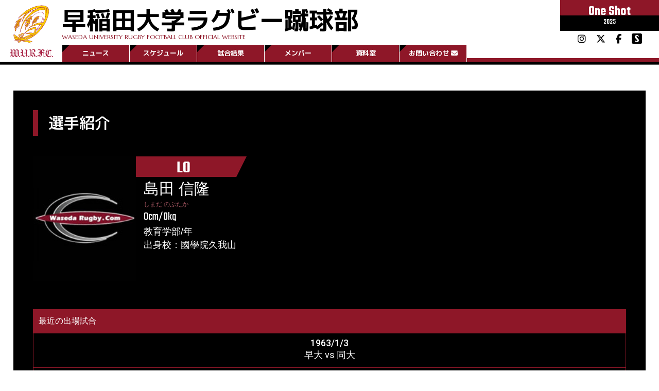

--- FILE ---
content_type: text/html; charset=UTF-8
request_url: https://www.wasedarugby.com/player/%E5%B3%B6%E7%94%B0-%E4%BF%A1%E9%9A%86/
body_size: 15696
content:
<!doctype html>
<html lang="ja" >
<head>
	<!-- GA -->
		<!-- Google Tag Manager -->
		<script>(function(w,d,s,l,i){w[l]=w[l]||[];w[l].push({'gtm.start':
		new Date().getTime(),event:'gtm.js'});var f=d.getElementsByTagName(s)[0],
		j=d.createElement(s),dl=l!='dataLayer'?'&l='+l:'';j.async=true;j.src=
		'https://www.googletagmanager.com/gtm.js?id='+i+dl;f.parentNode.insertBefore(j,f);
		})(window,document,'script','dataLayer','GTM-MDQH5RL');</script>
		<!-- End Google Tag Manager -->
	<!--SETTINGS-->
		<meta charset="UTF-8" />
		<meta name="viewport" content="width=device-width, initial-scale=1" />
		<base href="https://www.wasedarugby.com/" />
		<title>早稲田大学ラグビー蹴球部公式サイト《2025 One Shot》</title>
		<meta name="description" content="早稲田大学ラグビー蹴球部公式サイト。大正7年（1918年）創部。試合日程、試合結果、選手名鑑、観戦記やトピックスなど">
	<!--FONT-->
		<link rel ="stylesheet" href="https://cdnjs.cloudflare.com/ajax/libs/font-awesome/6.5.1/css/all.min.css">
		<!-- <link rel="stylesheet" href="https://www.wasedarugby.com/wp-content/themes/waseda-rugby/webfonts/all.css"> -->
		<link rel="preconnect" href="https://fonts.googleapis.com">
		<link rel="preconnect" href="https://fonts.gstatic.com" crossorigin>
		<link href="https://fonts.googleapis.com/css2?family=M+PLUS+1p:wght@100;300;400;500;700;800;900&family=Marcellus&family=Teko:wght@300;400;500;600;700&display=swap" rel="stylesheet">
	<!--FAVICON-->
		<link rel="icon" href="https://www.wasedarugby.com/wp-content/themes/waseda-rugby/favicons/favicon.ico?20220701" sizes="any"><!-- 32×32 -->
		<link rel="icon" href="https://www.wasedarugby.com/wp-content/themes/waseda-rugby/favicons/icon.svg?20220701" type="image/svg+xml">
		<link rel="apple-touch-icon" href="https://www.wasedarugby.com/wp-content/themes/waseda-rugby/favicons/apple-touch-icon.png?20220701"><!-- 180×180 -->
		<link rel="manifest" href="https://www.wasedarugby.com/wp-content/themes/waseda-rugby/favicons/manifest.webmanifest">
	<!--CSS-->
		<link rel="stylesheet" type="text/css" href="https://www.wasedarugby.com/wp-content/themes/waseda-rugby/style-reset_v30.css" media="all" />
		<link rel="stylesheet" type="text/css" href="https://www.wasedarugby.com/wp-content/themes/waseda-rugby/style-fw_v30.css" media="all" />
		<link rel="stylesheet" type="text/css" href="https://www.wasedarugby.com/wp-content/themes/waseda-rugby/js/slick/slick.css"/>
		<link rel="stylesheet" type="text/css" href="https://www.wasedarugby.com/wp-content/themes/waseda-rugby/js/slick/slick-theme.css"/>
	<!--JS-->
		<!--<script src="https://cdnjs.cloudflare.com/ajax/libs/iScroll/5.2.0/iscroll.min.js"></script>
		<script type="text/javascript" src="https://www.wasedarugby.com/wp-content/themes/waseda-rugby/js/js-b.js"></script>-->
		<script src="https://cdnjs.cloudflare.com/ajax/libs/jquery.matchHeight/0.7.2/jquery.matchHeight-min.js"></script>
		<script>
			jQuery(document).ready(function($) {
				$('.mH').matchHeight();
			});
		</script>
		<!-- Intro Struntured Data -->
		<script type="application/ld+json">
			{
				"@context": "https://www.wasedarugby.com",
				"@type": "Organization",
				"name": "早稲田大学ラグビー蹴球部",
				"description":"早稲田大学ラグビー蹴球部公式サイト。大正7年（1918年）創部。試合日程、試合結果、選手名鑑、観戦記やトピックスなど",
				"url": "https://www.wasedarugby.com/",
				"logo": "https://www.wasedarugby.com/wp-content/themes/waseda-rugby/_i/wurfc_logo-sq_500x500_clear.svg",
			}
		</script>
		<!--OGP-->
		<meta property="og:title" content="早稲田大学ラグビー蹴球部">
		<meta property="og:site_name" content="早稲田大学ラグビー蹴球部">
		<meta property="og:type" content="website">
		<meta property="og:url" content="https://www.wasedarugby.com/">
		<meta property="og:title" content="早稲田大学ラグビー蹴球部公式サイト" />
		<meta property="og:description" content="早稲田大学ラグビー蹴球部公式サイト。大正7年（1918年）創部。試合日程、試合結果、選手名鑑、観戦記やトピックスなど">
		<meta property="og:image" content="https://www.wasedarugby.com/wp-content/themes/waseda-rugby/_i/wurfc_ogp.png">
		<meta property="og:site_name" content="早稲田大学ラグビー蹴球部">
		<meta property="og:locale" content="ja_JP">
		<meta name="twitter:description" content="早稲田大学ラグビー蹴球部公式サイト。大正7年（1918年）創部。試合日程、試合結果、選手名鑑、観戦記やトピックスなど" />
		<meta name="twitter:image:src" content="https://www.wasedarugby.com/wp-content/themes/waseda-rugby/_i/wurfc_ogp.png" />
		<meta name="twitter:card" content="summary_large_image">
		<title>島田 信隆 &#8211; 早稲田大学ラグビー蹴球部公式サイト</title>
<meta name='robots' content='max-image-preview:large' />
	<style>img:is([sizes="auto" i], [sizes^="auto," i]) { contain-intrinsic-size: 3000px 1500px }</style>
	<link rel='dns-prefetch' href='//fonts.googleapis.com' />
<link rel="alternate" type="application/rss+xml" title="早稲田大学ラグビー蹴球部公式サイト &raquo; フィード" href="https://www.wasedarugby.com/feed/" />
<link rel="alternate" type="application/rss+xml" title="早稲田大学ラグビー蹴球部公式サイト &raquo; コメントフィード" href="https://www.wasedarugby.com/comments/feed/" />
<script>
window._wpemojiSettings = {"baseUrl":"https:\/\/s.w.org\/images\/core\/emoji\/15.0.3\/72x72\/","ext":".png","svgUrl":"https:\/\/s.w.org\/images\/core\/emoji\/15.0.3\/svg\/","svgExt":".svg","source":{"concatemoji":"https:\/\/www.wasedarugby.com\/wp-includes\/js\/wp-emoji-release.min.js?ver=6.7.4"}};
/*! This file is auto-generated */
!function(i,n){var o,s,e;function c(e){try{var t={supportTests:e,timestamp:(new Date).valueOf()};sessionStorage.setItem(o,JSON.stringify(t))}catch(e){}}function p(e,t,n){e.clearRect(0,0,e.canvas.width,e.canvas.height),e.fillText(t,0,0);var t=new Uint32Array(e.getImageData(0,0,e.canvas.width,e.canvas.height).data),r=(e.clearRect(0,0,e.canvas.width,e.canvas.height),e.fillText(n,0,0),new Uint32Array(e.getImageData(0,0,e.canvas.width,e.canvas.height).data));return t.every(function(e,t){return e===r[t]})}function u(e,t,n){switch(t){case"flag":return n(e,"\ud83c\udff3\ufe0f\u200d\u26a7\ufe0f","\ud83c\udff3\ufe0f\u200b\u26a7\ufe0f")?!1:!n(e,"\ud83c\uddfa\ud83c\uddf3","\ud83c\uddfa\u200b\ud83c\uddf3")&&!n(e,"\ud83c\udff4\udb40\udc67\udb40\udc62\udb40\udc65\udb40\udc6e\udb40\udc67\udb40\udc7f","\ud83c\udff4\u200b\udb40\udc67\u200b\udb40\udc62\u200b\udb40\udc65\u200b\udb40\udc6e\u200b\udb40\udc67\u200b\udb40\udc7f");case"emoji":return!n(e,"\ud83d\udc26\u200d\u2b1b","\ud83d\udc26\u200b\u2b1b")}return!1}function f(e,t,n){var r="undefined"!=typeof WorkerGlobalScope&&self instanceof WorkerGlobalScope?new OffscreenCanvas(300,150):i.createElement("canvas"),a=r.getContext("2d",{willReadFrequently:!0}),o=(a.textBaseline="top",a.font="600 32px Arial",{});return e.forEach(function(e){o[e]=t(a,e,n)}),o}function t(e){var t=i.createElement("script");t.src=e,t.defer=!0,i.head.appendChild(t)}"undefined"!=typeof Promise&&(o="wpEmojiSettingsSupports",s=["flag","emoji"],n.supports={everything:!0,everythingExceptFlag:!0},e=new Promise(function(e){i.addEventListener("DOMContentLoaded",e,{once:!0})}),new Promise(function(t){var n=function(){try{var e=JSON.parse(sessionStorage.getItem(o));if("object"==typeof e&&"number"==typeof e.timestamp&&(new Date).valueOf()<e.timestamp+604800&&"object"==typeof e.supportTests)return e.supportTests}catch(e){}return null}();if(!n){if("undefined"!=typeof Worker&&"undefined"!=typeof OffscreenCanvas&&"undefined"!=typeof URL&&URL.createObjectURL&&"undefined"!=typeof Blob)try{var e="postMessage("+f.toString()+"("+[JSON.stringify(s),u.toString(),p.toString()].join(",")+"));",r=new Blob([e],{type:"text/javascript"}),a=new Worker(URL.createObjectURL(r),{name:"wpTestEmojiSupports"});return void(a.onmessage=function(e){c(n=e.data),a.terminate(),t(n)})}catch(e){}c(n=f(s,u,p))}t(n)}).then(function(e){for(var t in e)n.supports[t]=e[t],n.supports.everything=n.supports.everything&&n.supports[t],"flag"!==t&&(n.supports.everythingExceptFlag=n.supports.everythingExceptFlag&&n.supports[t]);n.supports.everythingExceptFlag=n.supports.everythingExceptFlag&&!n.supports.flag,n.DOMReady=!1,n.readyCallback=function(){n.DOMReady=!0}}).then(function(){return e}).then(function(){var e;n.supports.everything||(n.readyCallback(),(e=n.source||{}).concatemoji?t(e.concatemoji):e.wpemoji&&e.twemoji&&(t(e.twemoji),t(e.wpemoji)))}))}((window,document),window._wpemojiSettings);
</script>
<link rel='stylesheet' id='sbi_styles-css' href='https://www.wasedarugby.com/wp-content/plugins/instagram-feed/css/sbi-styles.min.css?ver=6.9.1' media='all' />
<style id='wp-emoji-styles-inline-css'>

	img.wp-smiley, img.emoji {
		display: inline !important;
		border: none !important;
		box-shadow: none !important;
		height: 1em !important;
		width: 1em !important;
		margin: 0 0.07em !important;
		vertical-align: -0.1em !important;
		background: none !important;
		padding: 0 !important;
	}
</style>
<link rel='stylesheet' id='wp-block-library-css' href='https://www.wasedarugby.com/wp-includes/css/dist/block-library/style.min.css?ver=6.7.4' media='all' />
<style id='wp-block-library-theme-inline-css'>
.wp-block-audio :where(figcaption){color:#555;font-size:13px;text-align:center}.is-dark-theme .wp-block-audio :where(figcaption){color:#ffffffa6}.wp-block-audio{margin:0 0 1em}.wp-block-code{border:1px solid #ccc;border-radius:4px;font-family:Menlo,Consolas,monaco,monospace;padding:.8em 1em}.wp-block-embed :where(figcaption){color:#555;font-size:13px;text-align:center}.is-dark-theme .wp-block-embed :where(figcaption){color:#ffffffa6}.wp-block-embed{margin:0 0 1em}.blocks-gallery-caption{color:#555;font-size:13px;text-align:center}.is-dark-theme .blocks-gallery-caption{color:#ffffffa6}:root :where(.wp-block-image figcaption){color:#555;font-size:13px;text-align:center}.is-dark-theme :root :where(.wp-block-image figcaption){color:#ffffffa6}.wp-block-image{margin:0 0 1em}.wp-block-pullquote{border-bottom:4px solid;border-top:4px solid;color:currentColor;margin-bottom:1.75em}.wp-block-pullquote cite,.wp-block-pullquote footer,.wp-block-pullquote__citation{color:currentColor;font-size:.8125em;font-style:normal;text-transform:uppercase}.wp-block-quote{border-left:.25em solid;margin:0 0 1.75em;padding-left:1em}.wp-block-quote cite,.wp-block-quote footer{color:currentColor;font-size:.8125em;font-style:normal;position:relative}.wp-block-quote:where(.has-text-align-right){border-left:none;border-right:.25em solid;padding-left:0;padding-right:1em}.wp-block-quote:where(.has-text-align-center){border:none;padding-left:0}.wp-block-quote.is-large,.wp-block-quote.is-style-large,.wp-block-quote:where(.is-style-plain){border:none}.wp-block-search .wp-block-search__label{font-weight:700}.wp-block-search__button{border:1px solid #ccc;padding:.375em .625em}:where(.wp-block-group.has-background){padding:1.25em 2.375em}.wp-block-separator.has-css-opacity{opacity:.4}.wp-block-separator{border:none;border-bottom:2px solid;margin-left:auto;margin-right:auto}.wp-block-separator.has-alpha-channel-opacity{opacity:1}.wp-block-separator:not(.is-style-wide):not(.is-style-dots){width:100px}.wp-block-separator.has-background:not(.is-style-dots){border-bottom:none;height:1px}.wp-block-separator.has-background:not(.is-style-wide):not(.is-style-dots){height:2px}.wp-block-table{margin:0 0 1em}.wp-block-table td,.wp-block-table th{word-break:normal}.wp-block-table :where(figcaption){color:#555;font-size:13px;text-align:center}.is-dark-theme .wp-block-table :where(figcaption){color:#ffffffa6}.wp-block-video :where(figcaption){color:#555;font-size:13px;text-align:center}.is-dark-theme .wp-block-video :where(figcaption){color:#ffffffa6}.wp-block-video{margin:0 0 1em}:root :where(.wp-block-template-part.has-background){margin-bottom:0;margin-top:0;padding:1.25em 2.375em}
</style>
<style id='classic-theme-styles-inline-css'>
/*! This file is auto-generated */
.wp-block-button__link{color:#fff;background-color:#32373c;border-radius:9999px;box-shadow:none;text-decoration:none;padding:calc(.667em + 2px) calc(1.333em + 2px);font-size:1.125em}.wp-block-file__button{background:#32373c;color:#fff;text-decoration:none}
</style>
<style id='global-styles-inline-css'>
:root{--wp--preset--aspect-ratio--square: 1;--wp--preset--aspect-ratio--4-3: 4/3;--wp--preset--aspect-ratio--3-4: 3/4;--wp--preset--aspect-ratio--3-2: 3/2;--wp--preset--aspect-ratio--2-3: 2/3;--wp--preset--aspect-ratio--16-9: 16/9;--wp--preset--aspect-ratio--9-16: 9/16;--wp--preset--color--black: #000000;--wp--preset--color--cyan-bluish-gray: #abb8c3;--wp--preset--color--white: #FFFFFF;--wp--preset--color--pale-pink: #f78da7;--wp--preset--color--vivid-red: #cf2e2e;--wp--preset--color--luminous-vivid-orange: #ff6900;--wp--preset--color--luminous-vivid-amber: #fcb900;--wp--preset--color--light-green-cyan: #7bdcb5;--wp--preset--color--vivid-green-cyan: #00d084;--wp--preset--color--pale-cyan-blue: #8ed1fc;--wp--preset--color--vivid-cyan-blue: #0693e3;--wp--preset--color--vivid-purple: #9b51e0;--wp--preset--color--dark-gray: #28303D;--wp--preset--color--gray: #39414D;--wp--preset--color--green: #D1E4DD;--wp--preset--color--blue: #D1DFE4;--wp--preset--color--purple: #D1D1E4;--wp--preset--color--red: #E4D1D1;--wp--preset--color--orange: #E4DAD1;--wp--preset--color--yellow: #EEEADD;--wp--preset--gradient--vivid-cyan-blue-to-vivid-purple: linear-gradient(135deg,rgba(6,147,227,1) 0%,rgb(155,81,224) 100%);--wp--preset--gradient--light-green-cyan-to-vivid-green-cyan: linear-gradient(135deg,rgb(122,220,180) 0%,rgb(0,208,130) 100%);--wp--preset--gradient--luminous-vivid-amber-to-luminous-vivid-orange: linear-gradient(135deg,rgba(252,185,0,1) 0%,rgba(255,105,0,1) 100%);--wp--preset--gradient--luminous-vivid-orange-to-vivid-red: linear-gradient(135deg,rgba(255,105,0,1) 0%,rgb(207,46,46) 100%);--wp--preset--gradient--very-light-gray-to-cyan-bluish-gray: linear-gradient(135deg,rgb(238,238,238) 0%,rgb(169,184,195) 100%);--wp--preset--gradient--cool-to-warm-spectrum: linear-gradient(135deg,rgb(74,234,220) 0%,rgb(151,120,209) 20%,rgb(207,42,186) 40%,rgb(238,44,130) 60%,rgb(251,105,98) 80%,rgb(254,248,76) 100%);--wp--preset--gradient--blush-light-purple: linear-gradient(135deg,rgb(255,206,236) 0%,rgb(152,150,240) 100%);--wp--preset--gradient--blush-bordeaux: linear-gradient(135deg,rgb(254,205,165) 0%,rgb(254,45,45) 50%,rgb(107,0,62) 100%);--wp--preset--gradient--luminous-dusk: linear-gradient(135deg,rgb(255,203,112) 0%,rgb(199,81,192) 50%,rgb(65,88,208) 100%);--wp--preset--gradient--pale-ocean: linear-gradient(135deg,rgb(255,245,203) 0%,rgb(182,227,212) 50%,rgb(51,167,181) 100%);--wp--preset--gradient--electric-grass: linear-gradient(135deg,rgb(202,248,128) 0%,rgb(113,206,126) 100%);--wp--preset--gradient--midnight: linear-gradient(135deg,rgb(2,3,129) 0%,rgb(40,116,252) 100%);--wp--preset--gradient--purple-to-yellow: linear-gradient(160deg, #D1D1E4 0%, #EEEADD 100%);--wp--preset--gradient--yellow-to-purple: linear-gradient(160deg, #EEEADD 0%, #D1D1E4 100%);--wp--preset--gradient--green-to-yellow: linear-gradient(160deg, #D1E4DD 0%, #EEEADD 100%);--wp--preset--gradient--yellow-to-green: linear-gradient(160deg, #EEEADD 0%, #D1E4DD 100%);--wp--preset--gradient--red-to-yellow: linear-gradient(160deg, #E4D1D1 0%, #EEEADD 100%);--wp--preset--gradient--yellow-to-red: linear-gradient(160deg, #EEEADD 0%, #E4D1D1 100%);--wp--preset--gradient--purple-to-red: linear-gradient(160deg, #D1D1E4 0%, #E4D1D1 100%);--wp--preset--gradient--red-to-purple: linear-gradient(160deg, #E4D1D1 0%, #D1D1E4 100%);--wp--preset--font-size--small: 18px;--wp--preset--font-size--medium: 20px;--wp--preset--font-size--large: 24px;--wp--preset--font-size--x-large: 42px;--wp--preset--font-size--extra-small: 16px;--wp--preset--font-size--normal: 20px;--wp--preset--font-size--extra-large: 40px;--wp--preset--font-size--huge: 96px;--wp--preset--font-size--gigantic: 144px;--wp--preset--spacing--20: 0.44rem;--wp--preset--spacing--30: 0.67rem;--wp--preset--spacing--40: 1rem;--wp--preset--spacing--50: 1.5rem;--wp--preset--spacing--60: 2.25rem;--wp--preset--spacing--70: 3.38rem;--wp--preset--spacing--80: 5.06rem;--wp--preset--shadow--natural: 6px 6px 9px rgba(0, 0, 0, 0.2);--wp--preset--shadow--deep: 12px 12px 50px rgba(0, 0, 0, 0.4);--wp--preset--shadow--sharp: 6px 6px 0px rgba(0, 0, 0, 0.2);--wp--preset--shadow--outlined: 6px 6px 0px -3px rgba(255, 255, 255, 1), 6px 6px rgba(0, 0, 0, 1);--wp--preset--shadow--crisp: 6px 6px 0px rgba(0, 0, 0, 1);}:where(.is-layout-flex){gap: 0.5em;}:where(.is-layout-grid){gap: 0.5em;}body .is-layout-flex{display: flex;}.is-layout-flex{flex-wrap: wrap;align-items: center;}.is-layout-flex > :is(*, div){margin: 0;}body .is-layout-grid{display: grid;}.is-layout-grid > :is(*, div){margin: 0;}:where(.wp-block-columns.is-layout-flex){gap: 2em;}:where(.wp-block-columns.is-layout-grid){gap: 2em;}:where(.wp-block-post-template.is-layout-flex){gap: 1.25em;}:where(.wp-block-post-template.is-layout-grid){gap: 1.25em;}.has-black-color{color: var(--wp--preset--color--black) !important;}.has-cyan-bluish-gray-color{color: var(--wp--preset--color--cyan-bluish-gray) !important;}.has-white-color{color: var(--wp--preset--color--white) !important;}.has-pale-pink-color{color: var(--wp--preset--color--pale-pink) !important;}.has-vivid-red-color{color: var(--wp--preset--color--vivid-red) !important;}.has-luminous-vivid-orange-color{color: var(--wp--preset--color--luminous-vivid-orange) !important;}.has-luminous-vivid-amber-color{color: var(--wp--preset--color--luminous-vivid-amber) !important;}.has-light-green-cyan-color{color: var(--wp--preset--color--light-green-cyan) !important;}.has-vivid-green-cyan-color{color: var(--wp--preset--color--vivid-green-cyan) !important;}.has-pale-cyan-blue-color{color: var(--wp--preset--color--pale-cyan-blue) !important;}.has-vivid-cyan-blue-color{color: var(--wp--preset--color--vivid-cyan-blue) !important;}.has-vivid-purple-color{color: var(--wp--preset--color--vivid-purple) !important;}.has-black-background-color{background-color: var(--wp--preset--color--black) !important;}.has-cyan-bluish-gray-background-color{background-color: var(--wp--preset--color--cyan-bluish-gray) !important;}.has-white-background-color{background-color: var(--wp--preset--color--white) !important;}.has-pale-pink-background-color{background-color: var(--wp--preset--color--pale-pink) !important;}.has-vivid-red-background-color{background-color: var(--wp--preset--color--vivid-red) !important;}.has-luminous-vivid-orange-background-color{background-color: var(--wp--preset--color--luminous-vivid-orange) !important;}.has-luminous-vivid-amber-background-color{background-color: var(--wp--preset--color--luminous-vivid-amber) !important;}.has-light-green-cyan-background-color{background-color: var(--wp--preset--color--light-green-cyan) !important;}.has-vivid-green-cyan-background-color{background-color: var(--wp--preset--color--vivid-green-cyan) !important;}.has-pale-cyan-blue-background-color{background-color: var(--wp--preset--color--pale-cyan-blue) !important;}.has-vivid-cyan-blue-background-color{background-color: var(--wp--preset--color--vivid-cyan-blue) !important;}.has-vivid-purple-background-color{background-color: var(--wp--preset--color--vivid-purple) !important;}.has-black-border-color{border-color: var(--wp--preset--color--black) !important;}.has-cyan-bluish-gray-border-color{border-color: var(--wp--preset--color--cyan-bluish-gray) !important;}.has-white-border-color{border-color: var(--wp--preset--color--white) !important;}.has-pale-pink-border-color{border-color: var(--wp--preset--color--pale-pink) !important;}.has-vivid-red-border-color{border-color: var(--wp--preset--color--vivid-red) !important;}.has-luminous-vivid-orange-border-color{border-color: var(--wp--preset--color--luminous-vivid-orange) !important;}.has-luminous-vivid-amber-border-color{border-color: var(--wp--preset--color--luminous-vivid-amber) !important;}.has-light-green-cyan-border-color{border-color: var(--wp--preset--color--light-green-cyan) !important;}.has-vivid-green-cyan-border-color{border-color: var(--wp--preset--color--vivid-green-cyan) !important;}.has-pale-cyan-blue-border-color{border-color: var(--wp--preset--color--pale-cyan-blue) !important;}.has-vivid-cyan-blue-border-color{border-color: var(--wp--preset--color--vivid-cyan-blue) !important;}.has-vivid-purple-border-color{border-color: var(--wp--preset--color--vivid-purple) !important;}.has-vivid-cyan-blue-to-vivid-purple-gradient-background{background: var(--wp--preset--gradient--vivid-cyan-blue-to-vivid-purple) !important;}.has-light-green-cyan-to-vivid-green-cyan-gradient-background{background: var(--wp--preset--gradient--light-green-cyan-to-vivid-green-cyan) !important;}.has-luminous-vivid-amber-to-luminous-vivid-orange-gradient-background{background: var(--wp--preset--gradient--luminous-vivid-amber-to-luminous-vivid-orange) !important;}.has-luminous-vivid-orange-to-vivid-red-gradient-background{background: var(--wp--preset--gradient--luminous-vivid-orange-to-vivid-red) !important;}.has-very-light-gray-to-cyan-bluish-gray-gradient-background{background: var(--wp--preset--gradient--very-light-gray-to-cyan-bluish-gray) !important;}.has-cool-to-warm-spectrum-gradient-background{background: var(--wp--preset--gradient--cool-to-warm-spectrum) !important;}.has-blush-light-purple-gradient-background{background: var(--wp--preset--gradient--blush-light-purple) !important;}.has-blush-bordeaux-gradient-background{background: var(--wp--preset--gradient--blush-bordeaux) !important;}.has-luminous-dusk-gradient-background{background: var(--wp--preset--gradient--luminous-dusk) !important;}.has-pale-ocean-gradient-background{background: var(--wp--preset--gradient--pale-ocean) !important;}.has-electric-grass-gradient-background{background: var(--wp--preset--gradient--electric-grass) !important;}.has-midnight-gradient-background{background: var(--wp--preset--gradient--midnight) !important;}.has-small-font-size{font-size: var(--wp--preset--font-size--small) !important;}.has-medium-font-size{font-size: var(--wp--preset--font-size--medium) !important;}.has-large-font-size{font-size: var(--wp--preset--font-size--large) !important;}.has-x-large-font-size{font-size: var(--wp--preset--font-size--x-large) !important;}
:where(.wp-block-post-template.is-layout-flex){gap: 1.25em;}:where(.wp-block-post-template.is-layout-grid){gap: 1.25em;}
:where(.wp-block-columns.is-layout-flex){gap: 2em;}:where(.wp-block-columns.is-layout-grid){gap: 2em;}
:root :where(.wp-block-pullquote){font-size: 1.5em;line-height: 1.6;}
</style>
<link rel='stylesheet' id='contact-form-7-css' href='https://www.wasedarugby.com/wp-content/plugins/contact-form-7/includes/css/styles.css?ver=6.0.6' media='all' />
<link rel='stylesheet' id='dashicons-css' href='https://www.wasedarugby.com/wp-includes/css/dashicons.min.css?ver=6.7.4' media='all' />
<link rel='stylesheet' id='sportspress-general-css' href='//www.wasedarugby.com/wp-content/plugins/sportspress-pro/includes/sportspress/assets/css/sportspress.css?ver=2.7.24' media='all' />
<link rel='stylesheet' id='sportspress-icons-css' href='//www.wasedarugby.com/wp-content/plugins/sportspress-pro/includes/sportspress/assets/css/icons.css?ver=2.7' media='all' />
<link rel='stylesheet' id='sportspress-event-statistics-css' href='//www.wasedarugby.com/wp-content/plugins/sportspress-pro/includes/sportspress-match-stats/css/sportspress-match-stats.css?ver=2.2' media='all' />
<link rel='stylesheet' id='sportspress-scoreboard-css' href='//www.wasedarugby.com/wp-content/plugins/sportspress-pro/includes/sportspress-scoreboard/css/sportspress-scoreboard.css?ver=2.6.11' media='all' />
<link rel='stylesheet' id='sportspress-scoreboard-ltr-css' href='//www.wasedarugby.com/wp-content/plugins/sportspress-pro/includes/sportspress-scoreboard/css/sportspress-scoreboard-ltr.css?ver=2.6.11' media='all' />
<link rel='stylesheet' id='sportspress-timelines-css' href='//www.wasedarugby.com/wp-content/plugins/sportspress-pro/includes/sportspress-timelines/css/sportspress-timelines.css?ver=2.6' media='all' />
<link rel='stylesheet' id='sportspress-tournaments-css' href='//www.wasedarugby.com/wp-content/plugins/sportspress-pro/includes/sportspress-tournaments/css/sportspress-tournaments.css?ver=2.6.21' media='all' />
<link rel='stylesheet' id='sportspress-tournaments-ltr-css' href='//www.wasedarugby.com/wp-content/plugins/sportspress-pro/includes/sportspress-tournaments/css/sportspress-tournaments-ltr.css?ver=2.6.21' media='all' />
<link rel='stylesheet' id='jquery-bracket-css' href='//www.wasedarugby.com/wp-content/plugins/sportspress-pro/includes/sportspress-tournaments/css/jquery.bracket.min.css?ver=0.11.0' media='all' />
<link rel='stylesheet' id='sportspress-user-scores-css' href='//www.wasedarugby.com/wp-content/plugins/sportspress-pro/includes/sportspress-user-scores/css/sportspress-user-scores.css?ver=2.3' media='all' />
<link rel='stylesheet' id='sportspress-roboto-css' href='//fonts.googleapis.com/css?family=Roboto%3A400%2C500&#038;subset=cyrillic%2Ccyrillic-ext%2Cgreek%2Cgreek-ext%2Clatin-ext%2Cvietnamese&#038;ver=2.7' media='all' />
<link rel='stylesheet' id='sportspress-style-css' href='//www.wasedarugby.com/wp-content/plugins/sportspress-pro/includes/sportspress/assets/css/sportspress-style.css?ver=2.7' media='all' />
<link rel='stylesheet' id='sportspress-style-ltr-css' href='//www.wasedarugby.com/wp-content/plugins/sportspress-pro/includes/sportspress/assets/css/sportspress-style-ltr.css?ver=2.7' media='all' />
<link rel='stylesheet' id='twenty-twenty-one-style-css' href='https://www.wasedarugby.com/wp-content/themes/waseda-rugby/style.css?ver=6.7.4' media='all' />
<style id='twenty-twenty-one-style-inline-css'>
body,input,textarea,button,.button,.faux-button,.wp-block-button__link,.wp-block-file__button,.has-drop-cap:not(:focus)::first-letter,.entry-content .wp-block-archives,.entry-content .wp-block-categories,.entry-content .wp-block-cover-image,.entry-content .wp-block-latest-comments,.entry-content .wp-block-latest-posts,.entry-content .wp-block-pullquote,.entry-content .wp-block-quote.is-large,.entry-content .wp-block-quote.is-style-large,.entry-content .wp-block-archives *,.entry-content .wp-block-categories *,.entry-content .wp-block-latest-posts *,.entry-content .wp-block-latest-comments *,.entry-content p,.entry-content ol,.entry-content ul,.entry-content dl,.entry-content dt,.entry-content cite,.entry-content figcaption,.entry-content .wp-caption-text,.comment-content p,.comment-content ol,.comment-content ul,.comment-content dl,.comment-content dt,.comment-content cite,.comment-content figcaption,.comment-content .wp-caption-text,.widget_text p,.widget_text ol,.widget_text ul,.widget_text dl,.widget_text dt,.widget-content .rssSummary,.widget-content cite,.widget-content figcaption,.widget-content .wp-caption-text { font-family: sans-serif; }
:root{--global--color-background: #ffffff;--global--color-primary: #000;--global--color-secondary: #000;--button--color-background: #000;--button--color-text-hover: #000;}
</style>
<link rel='stylesheet' id='twenty-twenty-one-print-style-css' href='https://www.wasedarugby.com/wp-content/themes/waseda-rugby/assets/css/print.css?ver=6.7.4' media='print' />
<style id='akismet-widget-style-inline-css'>

			.a-stats {
				--akismet-color-mid-green: #357b49;
				--akismet-color-white: #fff;
				--akismet-color-light-grey: #f6f7f7;

				max-width: 350px;
				width: auto;
			}

			.a-stats * {
				all: unset;
				box-sizing: border-box;
			}

			.a-stats strong {
				font-weight: 600;
			}

			.a-stats a.a-stats__link,
			.a-stats a.a-stats__link:visited,
			.a-stats a.a-stats__link:active {
				background: var(--akismet-color-mid-green);
				border: none;
				box-shadow: none;
				border-radius: 8px;
				color: var(--akismet-color-white);
				cursor: pointer;
				display: block;
				font-family: -apple-system, BlinkMacSystemFont, 'Segoe UI', 'Roboto', 'Oxygen-Sans', 'Ubuntu', 'Cantarell', 'Helvetica Neue', sans-serif;
				font-weight: 500;
				padding: 12px;
				text-align: center;
				text-decoration: none;
				transition: all 0.2s ease;
			}

			/* Extra specificity to deal with TwentyTwentyOne focus style */
			.widget .a-stats a.a-stats__link:focus {
				background: var(--akismet-color-mid-green);
				color: var(--akismet-color-white);
				text-decoration: none;
			}

			.a-stats a.a-stats__link:hover {
				filter: brightness(110%);
				box-shadow: 0 4px 12px rgba(0, 0, 0, 0.06), 0 0 2px rgba(0, 0, 0, 0.16);
			}

			.a-stats .count {
				color: var(--akismet-color-white);
				display: block;
				font-size: 1.5em;
				line-height: 1.4;
				padding: 0 13px;
				white-space: nowrap;
			}
		
</style>
<link rel='stylesheet' id='fancybox-css' href='https://www.wasedarugby.com/wp-content/plugins/easy-fancybox/fancybox/1.5.4/jquery.fancybox.min.css?ver=6.7.4' media='screen' />
<style id='fancybox-inline-css'>
#fancybox-outer{background:#ffffff}#fancybox-content{background:#ffffff;border-color:#ffffff;color:#000000;}#fancybox-title,#fancybox-title-float-main{color:#fff}
</style>
<style type="text/css"></style><script src="https://www.wasedarugby.com/wp-includes/js/jquery/jquery.min.js?ver=3.7.1" id="jquery-core-js"></script>


<link rel="https://api.w.org/" href="https://www.wasedarugby.com/wp-json/" /><link rel="alternate" title="JSON" type="application/json" href="https://www.wasedarugby.com/wp-json/wp/v2/players/100496" /><link rel="EditURI" type="application/rsd+xml" title="RSD" href="https://www.wasedarugby.com/xmlrpc.php?rsd" />
<meta name="generator" content="WordPress 6.7.4" />
<meta name="generator" content="SportsPress 2.7.24" />
<meta name="generator" content="SportsPress Pro 2.7.25" />
<link rel="canonical" href="https://www.wasedarugby.com/player/%e5%b3%b6%e7%94%b0-%e4%bf%a1%e9%9a%86/" />
<link rel='shortlink' href='https://www.wasedarugby.com/?p=100496' />
<link rel="alternate" title="oEmbed (JSON)" type="application/json+oembed" href="https://www.wasedarugby.com/wp-json/oembed/1.0/embed?url=https%3A%2F%2Fwww.wasedarugby.com%2Fplayer%2F%25e5%25b3%25b6%25e7%2594%25b0-%25e4%25bf%25a1%25e9%259a%2586%2F" />
<link rel="alternate" title="oEmbed (XML)" type="text/xml+oembed" href="https://www.wasedarugby.com/wp-json/oembed/1.0/embed?url=https%3A%2F%2Fwww.wasedarugby.com%2Fplayer%2F%25e5%25b3%25b6%25e7%2594%25b0-%25e4%25bf%25a1%25e9%259a%2586%2F&#038;format=xml" />
<style id="custom-background-css">
body.custom-background { background-color: #ffffff; }
</style>
			<!--ORG CSS-->
		<link rel="stylesheet" type="text/css" href="https://www.wasedarugby.com/wp-content/themes/waseda-rugby/style-wurfc_org.css" media="all" />
		<style type="text/css">.data-t, .data-c, .data-p, .data-dg, .data-wurfc_y, .data-wurfc_r, .sp-template-event-performance-values:nth-child(2), .sp-template-event-statistics{display:none;}.sp-section-content-performance, .sp-section-content-timeline, .sp-section-content-venue, .sp-section-content-past_meetings{width:50%;float:left;}</style>
</head>

<body class="sp_player-template-default single single-sp_player postid-100496 custom-background wp-embed-responsive sportspress sportspress-page is-light-theme has-background-white no-js singular no-widgets">

<!-- Google Tag Manager (noscript) -->
<noscript><iframe src="https://www.googletagmanager.com/ns.html?id=GTM-MDQH5RL"
height="0" width="0" style="display:none;visibility:hidden"></iframe></noscript>
<!-- End Google Tag Manager (noscript) -->

<!-- Loading -->
<div id="loading-wrapper">
	<div class="loader"></div>
</div>
<script>
	window.onload = function() {
	  const loader = document.getElementById('loading-wrapper');
	  loader.classList.add('completed');
	}
</script>

<div id="fb-root"></div>
<script async defer crossorigin="anonymous" src="https://connect.facebook.net/ja_JP/sdk.js#xfbml=1&version=v14.0&appId=741386390618587&autoLogAppEvents=1" nonce="Qwzj4UTI"></script>

<div id="page" class="site">

	
	<!-- Global Header -->
	<header id="wurfc_hdr" class="wurfc_wrap_full">

		<span></span>

		<a href="https://www.wasedarugby.com/" id="wurfc_hdr_logo"><img src="https://www.wasedarugby.com/wp-content/themes/waseda-rugby/_i/wurfc_logo-sq_500x500_clear.svg" alt="早稲田大学ラグビー蹴球部公式サイト" /></a>

		<h1 id="wurfc_hdr_title"><a href="https://www.wasedarugby.com/">早稲田大学ラグビー蹴球部<small>WASEDA UNIVERSITY RUGBY FOOTBALL CLUB OFFICIAL WEBSITE</small></a></h1>
		<nav id="wurfc_hdr_navi_pc">
			<ul>
				<li><a href="news/">ニュース</a></li>
				<li><a href="calendar/schedule/">スケジュール</a></li>
				<li><a href="calendar/result/">試合結果</a></li>
				<li><a href="list/member/">メンバー</a></li>
				<li><a href="season_list/">資料室</a></li>
				<li><a href="inquiry_detail/">お問い合わせ<i class="fas fa-envelope"></i></a></li>
			</ul>
		</nav>

		<div id="wurfc_hdr_slogan-sns">
			<div id="wurfc_hdr_slogan">
				<p>One Shot</p>
				<small>2025 </small>
			</div>
			<ul class="wurfc_sns">
				<li><a href="https://www.instagram.com/wasedarugby_1918/" target="_blank" rel="noreferrer noopener"><i class="fab fa-instagram"></i></a></li>
				<li><a href="https://twitter.com/waseda_rugby" target="_blank" rel="noreferrer noopener"><i class="fa-brands fa-x-twitter"></i></a></li>
				<li><a href="https://www.facebook.com/wasedarugby/" target="_blank" rel="noreferrer noopener"><i class="fab fa-facebook-f"></i></a></li>
				<li><a href="https://web.spo.live/team/yEHbTzUlt5/" target="_blank" rel="noreferrer noopener"><noscript><img src="https://www.wasedarugby.com/wp-content/themes/waseda-rugby/_i/logo_symbol_blk.png" alt="SpoLive" class="spolive_icon" /></noscript><img src='data:image/svg+xml,%3Csvg%20xmlns=%22http://www.w3.org/2000/svg%22%20viewBox=%220%200%20210%20140%22%3E%3C/svg%3E' data-src="https://www.wasedarugby.com/wp-content/themes/waseda-rugby/_i/logo_symbol_blk.png" alt="SpoLive" class="lazyload spolive_icon" /></a></li>
			</ul>
		</div>

	</header><!-- / wurfc_hdr -->

	<div id="content" class="site-content">
		<div id="primary" class="content-area">
			<main id="main" class="site-main">

<article id="post-100496" class="post-100496 sp_player type-sp_player status-publish hentry sp_position-lock entry">

	<header class="entry-header alignwide">

	</header><!-- .entry-header -->

<hr />
<div style="width:100%;font-size:16px;color:#f00;">


</div>
<hr />

<section id="wurfc_single" class="wurfc_wrap_1200 wurfc_player_single_wrap">
	
	<div class="entry-content">

		<h2>選手紹介</h2>

		<div class="wurfc_player_d">
			<div class="profile">

				<figure>
<!-- __コメントアウト__
																							<noscript><img src="https://www.wasedarugby.com//wp-content/uploads/2022/06/wurfc_profile_480x640.png" alt="" /></noscript><img class="lazyload" src='data:image/svg+xml,%3Csvg%20xmlns=%22http://www.w3.org/2000/svg%22%20viewBox=%220%200%20210%20140%22%3E%3C/svg%3E' data-src="https://www.wasedarugby.com//wp-content/uploads/2022/06/wurfc_profile_480x640.png" alt="" />
											-->

<!-- __追加__ -->
<noscript><img src="/_rcmsfiles/member/100496.jpg" alt="" /></noscript><img class="lazyload" src='data:image/svg+xml,%3Csvg%20xmlns=%22http://www.w3.org/2000/svg%22%20viewBox=%220%200%20210%20140%22%3E%3C/svg%3E' data-src="/_rcmsfiles/member/100496.jpg" alt="" />
<!-- /__追加__ -->
				</figure>

				<div class="p-date">
					<div class="position"><span>LO</span><span></span></div>
					<div class="name">島田 信隆</div>					<div class="yomi">しまだ のぶたか</div>
					<div class="metrics">0cm/0kg</div>
					<div class="gakubu">教育学部/年</div>
					<div class="mater">出身校：國學院久我山</div>
				</div>
			</div>
		</div>
		<dl>
																																																
		</dl>


		<div class="sp-section-content sp-section-content-statistics"></div><div class="sp-section-content sp-section-content-events"><div class="sp-fixtures-results"><h4 class="sp-table-caption">最近の出場試合</h4><div class="sp-template sp-template-event-blocks">
	<div class="sp-table-wrapper">
		<table class="sp-event-blocks sp-data-table
					 sp-paginated-table" data-sp-rows="3">
			<thead><tr><th></th></tr></thead> 			<tbody>
									<tr class="sp-row sp-post alternate" itemscope itemtype="http://schema.org/SportsEvent">
						<td>
														<span></span> <span></span>							<time class="sp-event-date" datetime="1963-01-03 00:00:00" itemprop="startDate" content="1963-01-03T00:00:00+09:00">
								<a href="https://www.wasedarugby.com/event/%e6%97%a9%e5%a4%a7-vs-%e5%90%8c%e5%a4%a7-29/">1963/1/3</a>							</time>
														<h5 class="sp-event-results">
								<a href="https://www.wasedarugby.com/event/%e6%97%a9%e5%a4%a7-vs-%e5%90%8c%e5%a4%a7-29/"><span class="sp-result ok">3</span> - <span class="sp-result">25</span></a>							</h5>
																																				<div style="display:none;" class="sp-event-venue" itemprop="location" itemscope itemtype="http://schema.org/Place"><div itemprop="address" itemscope itemtype="http://schema.org/PostalAddress">該当なし</div></div>
														<h4 class="sp-event-title" itemprop="name">
								<a href="https://www.wasedarugby.com/event/%e6%97%a9%e5%a4%a7-vs-%e5%90%8c%e5%a4%a7-29/">早大 vs 同大</a>							</h4>
							
						</td>
					</tr>
										<tr class="sp-row sp-post" itemscope itemtype="http://schema.org/SportsEvent">
						<td>
														<span></span> <span></span>							<time class="sp-event-date" datetime="1962-12-27 00:00:00" itemprop="startDate" content="1962-12-27T00:00:00+09:00">
								<a href="https://www.wasedarugby.com/event/%e6%97%a9%e5%a4%a7-vs-%e4%ba%ac%e5%a4%a7-17/">1962/12/27</a>							</time>
														<h5 class="sp-event-results">
								<a href="https://www.wasedarugby.com/event/%e6%97%a9%e5%a4%a7-vs-%e4%ba%ac%e5%a4%a7-17/"><span class="sp-result ok">28</span> - <span class="sp-result">0</span></a>							</h5>
																																				<div style="display:none;" class="sp-event-venue" itemprop="location" itemscope itemtype="http://schema.org/Place"><div itemprop="address" itemscope itemtype="http://schema.org/PostalAddress">該当なし</div></div>
														<h4 class="sp-event-title" itemprop="name">
								<a href="https://www.wasedarugby.com/event/%e6%97%a9%e5%a4%a7-vs-%e4%ba%ac%e5%a4%a7-17/">早大 vs 京大</a>							</h4>
							
						</td>
					</tr>
										<tr class="sp-row sp-post alternate" itemscope itemtype="http://schema.org/SportsEvent">
						<td>
														<span></span> <span></span>							<time class="sp-event-date" datetime="1962-12-02 00:00:00" itemprop="startDate" content="1962-12-02T00:00:00+09:00">
								<a href="https://www.wasedarugby.com/event/%e6%97%a9%e5%a4%a7-vs-%e6%98%8e%e5%a4%a7-90/">1962/12/2</a>							</time>
														<h5 class="sp-event-results">
								<a href="https://www.wasedarugby.com/event/%e6%97%a9%e5%a4%a7-vs-%e6%98%8e%e5%a4%a7-90/"><span class="sp-result ok">17</span> - <span class="sp-result">8</span></a>							</h5>
																																				<div style="display:none;" class="sp-event-venue" itemprop="location" itemscope itemtype="http://schema.org/Place"><div itemprop="address" itemscope itemtype="http://schema.org/PostalAddress">該当なし</div></div>
														<h4 class="sp-event-title" itemprop="name">
								<a href="https://www.wasedarugby.com/event/%e6%97%a9%e5%a4%a7-vs-%e6%98%8e%e5%a4%a7-90/">早大 vs 明大</a>							</h4>
							
						</td>
					</tr>
										<tr class="sp-row sp-post" itemscope itemtype="http://schema.org/SportsEvent">
						<td>
														<span></span> <span></span>							<time class="sp-event-date" datetime="1962-11-23 00:00:00" itemprop="startDate" content="1962-11-23T00:00:00+09:00">
								<a href="https://www.wasedarugby.com/event/%e6%97%a9%e5%a4%a7-vs-%e6%85%b6%e5%a4%a7-86/">1962/11/23</a>							</time>
														<h5 class="sp-event-results">
								<a href="https://www.wasedarugby.com/event/%e6%97%a9%e5%a4%a7-vs-%e6%85%b6%e5%a4%a7-86/"><span class="sp-result ok">5</span> - <span class="sp-result">6</span></a>							</h5>
																																				<div style="display:none;" class="sp-event-venue" itemprop="location" itemscope itemtype="http://schema.org/Place"><div itemprop="address" itemscope itemtype="http://schema.org/PostalAddress">該当なし</div></div>
														<h4 class="sp-event-title" itemprop="name">
								<a href="https://www.wasedarugby.com/event/%e6%97%a9%e5%a4%a7-vs-%e6%85%b6%e5%a4%a7-86/">早大 vs 慶大</a>							</h4>
							
						</td>
					</tr>
										<tr class="sp-row sp-post alternate" itemscope itemtype="http://schema.org/SportsEvent">
						<td>
														<span></span> <span></span>							<time class="sp-event-date" datetime="1962-11-17 00:00:00" itemprop="startDate" content="1962-11-17T00:00:00+09:00">
								<a href="https://www.wasedarugby.com/event/%e6%97%a9%e5%a4%a7-vs-%e6%9d%b1%e5%a4%a7-45/">1962/11/17</a>							</time>
														<h5 class="sp-event-results">
								<a href="https://www.wasedarugby.com/event/%e6%97%a9%e5%a4%a7-vs-%e6%9d%b1%e5%a4%a7-45/"><span class="sp-result ok">22</span> - <span class="sp-result">6</span></a>							</h5>
																																				<div style="display:none;" class="sp-event-venue" itemprop="location" itemscope itemtype="http://schema.org/Place"><div itemprop="address" itemscope itemtype="http://schema.org/PostalAddress">該当なし</div></div>
														<h4 class="sp-event-title" itemprop="name">
								<a href="https://www.wasedarugby.com/event/%e6%97%a9%e5%a4%a7-vs-%e6%9d%b1%e5%a4%a7-45/">早大 vs 東大</a>							</h4>
							
						</td>
					</tr>
										<tr class="sp-row sp-post" itemscope itemtype="http://schema.org/SportsEvent">
						<td>
														<span></span> <span></span>							<time class="sp-event-date" datetime="1962-11-10 00:00:00" itemprop="startDate" content="1962-11-10T00:00:00+09:00">
								<a href="https://www.wasedarugby.com/event/%e6%97%a9%e5%a4%a7-vs-%e7%ab%8b%e6%95%99%e5%a4%a7-98/">1962/11/10</a>							</time>
														<h5 class="sp-event-results">
								<a href="https://www.wasedarugby.com/event/%e6%97%a9%e5%a4%a7-vs-%e7%ab%8b%e6%95%99%e5%a4%a7-98/"><span class="sp-result ok">19</span> - <span class="sp-result">0</span></a>							</h5>
																																				<div style="display:none;" class="sp-event-venue" itemprop="location" itemscope itemtype="http://schema.org/Place"><div itemprop="address" itemscope itemtype="http://schema.org/PostalAddress">該当なし</div></div>
														<h4 class="sp-event-title" itemprop="name">
								<a href="https://www.wasedarugby.com/event/%e6%97%a9%e5%a4%a7-vs-%e7%ab%8b%e6%95%99%e5%a4%a7-98/">早大 vs 立教大</a>							</h4>
							
						</td>
					</tr>
										<tr class="sp-row sp-post alternate" itemscope itemtype="http://schema.org/SportsEvent">
						<td>
														<span></span> <span></span>							<time class="sp-event-date" datetime="1962-11-03 00:00:00" itemprop="startDate" content="1962-11-03T00:00:00+09:00">
								<a href="https://www.wasedarugby.com/event/%e6%97%a9%e5%a4%a7-vs-%e9%98%b2%e8%a1%9b%e5%a4%a7-5/">1962/11/3</a>							</time>
														<h5 class="sp-event-results">
								<a href="https://www.wasedarugby.com/event/%e6%97%a9%e5%a4%a7-vs-%e9%98%b2%e8%a1%9b%e5%a4%a7-5/"><span class="sp-result ok">14</span> - <span class="sp-result">6</span></a>							</h5>
																																				<div style="display:none;" class="sp-event-venue" itemprop="location" itemscope itemtype="http://schema.org/Place"><div itemprop="address" itemscope itemtype="http://schema.org/PostalAddress">該当なし</div></div>
														<h4 class="sp-event-title" itemprop="name">
								<a href="https://www.wasedarugby.com/event/%e6%97%a9%e5%a4%a7-vs-%e9%98%b2%e8%a1%9b%e5%a4%a7-5/">早大 vs 防衛大</a>							</h4>
							
						</td>
					</tr>
										<tr class="sp-row sp-post" itemscope itemtype="http://schema.org/SportsEvent">
						<td>
														<span></span> <span></span>							<time class="sp-event-date" datetime="1962-10-27 00:00:00" itemprop="startDate" content="1962-10-27T00:00:00+09:00">
								<a href="https://www.wasedarugby.com/event/%e6%97%a9%e5%a4%a7-vs-%e5%b0%82%e5%a4%a7-12/">1962/10/27</a>							</time>
														<h5 class="sp-event-results">
								<a href="https://www.wasedarugby.com/event/%e6%97%a9%e5%a4%a7-vs-%e5%b0%82%e5%a4%a7-12/"><span class="sp-result ok">12</span> - <span class="sp-result">6</span></a>							</h5>
																																				<div style="display:none;" class="sp-event-venue" itemprop="location" itemscope itemtype="http://schema.org/Place"><div itemprop="address" itemscope itemtype="http://schema.org/PostalAddress">該当なし</div></div>
														<h4 class="sp-event-title" itemprop="name">
								<a href="https://www.wasedarugby.com/event/%e6%97%a9%e5%a4%a7-vs-%e5%b0%82%e5%a4%a7-12/">早大 vs 専大</a>							</h4>
							
						</td>
					</tr>
										<tr class="sp-row sp-post alternate" itemscope itemtype="http://schema.org/SportsEvent">
						<td>
														<span></span> <span></span>							<time class="sp-event-date" datetime="1962-10-20 00:00:00" itemprop="startDate" content="1962-10-20T00:00:00+09:00">
								<a href="https://www.wasedarugby.com/event/%e6%97%a9%e5%a4%a7-vs-%e9%9d%92%e5%b1%b1%e5%ad%a6%e9%99%a2%e5%a4%a7-26/">1962/10/20</a>							</time>
														<h5 class="sp-event-results">
								<a href="https://www.wasedarugby.com/event/%e6%97%a9%e5%a4%a7-vs-%e9%9d%92%e5%b1%b1%e5%ad%a6%e9%99%a2%e5%a4%a7-26/"><span class="sp-result ok">20</span> - <span class="sp-result">11</span></a>							</h5>
																																				<div style="display:none;" class="sp-event-venue" itemprop="location" itemscope itemtype="http://schema.org/Place"><div itemprop="address" itemscope itemtype="http://schema.org/PostalAddress">該当なし</div></div>
														<h4 class="sp-event-title" itemprop="name">
								<a href="https://www.wasedarugby.com/event/%e6%97%a9%e5%a4%a7-vs-%e9%9d%92%e5%b1%b1%e5%ad%a6%e9%99%a2%e5%a4%a7-26/">早大 vs 青山学院大</a>							</h4>
							
						</td>
					</tr>
										<tr class="sp-row sp-post" itemscope itemtype="http://schema.org/SportsEvent">
						<td>
														<span></span> <span></span>							<time class="sp-event-date" datetime="1962-10-13 00:00:00" itemprop="startDate" content="1962-10-13T00:00:00+09:00">
								<a href="https://www.wasedarugby.com/event/%e6%97%a9%e5%a4%a7-vs-%e6%95%99%e8%82%b2%e5%a4%a7-6/">1962/10/13</a>							</time>
														<h5 class="sp-event-results">
								<a href="https://www.wasedarugby.com/event/%e6%97%a9%e5%a4%a7-vs-%e6%95%99%e8%82%b2%e5%a4%a7-6/"><span class="sp-result ok">25</span> - <span class="sp-result">6</span></a>							</h5>
																																				<div style="display:none;" class="sp-event-venue" itemprop="location" itemscope itemtype="http://schema.org/Place"><div itemprop="address" itemscope itemtype="http://schema.org/PostalAddress">該当なし</div></div>
														<h4 class="sp-event-title" itemprop="name">
								<a href="https://www.wasedarugby.com/event/%e6%97%a9%e5%a4%a7-vs-%e6%95%99%e8%82%b2%e5%a4%a7-6/">早大 vs 教育大</a>							</h4>
							
						</td>
					</tr>
										<tr class="sp-row sp-post alternate" itemscope itemtype="http://schema.org/SportsEvent">
						<td>
														<span></span> <span></span>							<time class="sp-event-date" datetime="1962-09-23 00:00:00" itemprop="startDate" content="1962-09-23T00:00:00+09:00">
								<a href="https://www.wasedarugby.com/event/%e6%97%a9%e5%a4%a7-vs-%e6%88%90%e8%b9%8a%e5%a4%a7-8/">1962/9/23</a>							</time>
														<h5 class="sp-event-results">
								<a href="https://www.wasedarugby.com/event/%e6%97%a9%e5%a4%a7-vs-%e6%88%90%e8%b9%8a%e5%a4%a7-8/"><span class="sp-result ok">39</span> - <span class="sp-result">5</span></a>							</h5>
																																				<div style="display:none;" class="sp-event-venue" itemprop="location" itemscope itemtype="http://schema.org/Place"><div itemprop="address" itemscope itemtype="http://schema.org/PostalAddress">該当なし</div></div>
														<h4 class="sp-event-title" itemprop="name">
								<a href="https://www.wasedarugby.com/event/%e6%97%a9%e5%a4%a7-vs-%e6%88%90%e8%b9%8a%e5%a4%a7-8/">早大 vs 成蹊大</a>							</h4>
							
						</td>
					</tr>
										<tr class="sp-row sp-post" itemscope itemtype="http://schema.org/SportsEvent">
						<td>
														<span></span> <span></span>							<time class="sp-event-date" datetime="1962-01-03 00:00:00" itemprop="startDate" content="1962-01-03T00:00:00+09:00">
								<a href="https://www.wasedarugby.com/event/%e6%97%a9%e5%a4%a7-vs-%e5%90%8c%e5%a4%a7-28/">1962/1/3</a>							</time>
														<h5 class="sp-event-results">
								<a href="https://www.wasedarugby.com/event/%e6%97%a9%e5%a4%a7-vs-%e5%90%8c%e5%a4%a7-28/"><span class="sp-result ok">3</span> - <span class="sp-result">25</span></a>							</h5>
																																				<div style="display:none;" class="sp-event-venue" itemprop="location" itemscope itemtype="http://schema.org/Place"><div itemprop="address" itemscope itemtype="http://schema.org/PostalAddress">該当なし</div></div>
														<h4 class="sp-event-title" itemprop="name">
								<a href="https://www.wasedarugby.com/event/%e6%97%a9%e5%a4%a7-vs-%e5%90%8c%e5%a4%a7-28/">早大 vs 同大</a>							</h4>
							
						</td>
					</tr>
										<tr class="sp-row sp-post alternate" itemscope itemtype="http://schema.org/SportsEvent">
						<td>
														<span></span> <span></span>							<time class="sp-event-date" datetime="1961-12-03 00:00:00" itemprop="startDate" content="1961-12-03T00:00:00+09:00">
								<a href="https://www.wasedarugby.com/event/%e6%97%a9%e5%a4%a7-vs-%e6%98%8e%e5%a4%a7-240/">1961/12/3</a>							</time>
														<h5 class="sp-event-results">
								<a href="https://www.wasedarugby.com/event/%e6%97%a9%e5%a4%a7-vs-%e6%98%8e%e5%a4%a7-240/"><span class="sp-result ok">11</span> - <span class="sp-result">25</span></a>							</h5>
																																				<div style="display:none;" class="sp-event-venue" itemprop="location" itemscope itemtype="http://schema.org/Place"><div itemprop="address" itemscope itemtype="http://schema.org/PostalAddress">該当なし</div></div>
														<h4 class="sp-event-title" itemprop="name">
								<a href="https://www.wasedarugby.com/event/%e6%97%a9%e5%a4%a7-vs-%e6%98%8e%e5%a4%a7-240/">早大 vs 明大</a>							</h4>
							
						</td>
					</tr>
										<tr class="sp-row sp-post" itemscope itemtype="http://schema.org/SportsEvent">
						<td>
														<span></span> <span></span>							<time class="sp-event-date" datetime="1961-11-23 00:00:00" itemprop="startDate" content="1961-11-23T00:00:00+09:00">
								<a href="https://www.wasedarugby.com/event/%e6%97%a9%e5%a4%a7-vs-%e6%85%b6%e5%a4%a7-84/">1961/11/23</a>							</time>
														<h5 class="sp-event-results">
								<a href="https://www.wasedarugby.com/event/%e6%97%a9%e5%a4%a7-vs-%e6%85%b6%e5%a4%a7-84/"><span class="sp-result ok">6</span> - <span class="sp-result">8</span></a>							</h5>
																																				<div style="display:none;" class="sp-event-venue" itemprop="location" itemscope itemtype="http://schema.org/Place"><div itemprop="address" itemscope itemtype="http://schema.org/PostalAddress">該当なし</div></div>
														<h4 class="sp-event-title" itemprop="name">
								<a href="https://www.wasedarugby.com/event/%e6%97%a9%e5%a4%a7-vs-%e6%85%b6%e5%a4%a7-84/">早大 vs 慶大</a>							</h4>
							
						</td>
					</tr>
										<tr class="sp-row sp-post alternate" itemscope itemtype="http://schema.org/SportsEvent">
						<td>
														<span></span> <span></span>							<time class="sp-event-date" datetime="1961-11-11 00:00:00" itemprop="startDate" content="1961-11-11T00:00:00+09:00">
								<a href="https://www.wasedarugby.com/event/%e6%97%a9%e5%a4%a7-vs-%e6%97%a5%e4%bd%93%e5%a4%a7-33/">1961/11/11</a>							</time>
														<h5 class="sp-event-results">
								<a href="https://www.wasedarugby.com/event/%e6%97%a9%e5%a4%a7-vs-%e6%97%a5%e4%bd%93%e5%a4%a7-33/"><span class="sp-result ok">19</span> - <span class="sp-result">12</span></a>							</h5>
																																				<div style="display:none;" class="sp-event-venue" itemprop="location" itemscope itemtype="http://schema.org/Place"><div itemprop="address" itemscope itemtype="http://schema.org/PostalAddress">該当なし</div></div>
														<h4 class="sp-event-title" itemprop="name">
								<a href="https://www.wasedarugby.com/event/%e6%97%a9%e5%a4%a7-vs-%e6%97%a5%e4%bd%93%e5%a4%a7-33/">早大 vs 日体大</a>							</h4>
							
						</td>
					</tr>
										<tr class="sp-row sp-post" itemscope itemtype="http://schema.org/SportsEvent">
						<td>
														<span></span> <span></span>							<time class="sp-event-date" datetime="1961-11-05 00:00:00" itemprop="startDate" content="1961-11-05T00:00:00+09:00">
								<a href="https://www.wasedarugby.com/event/%e6%97%a9%e5%a4%a7-vs-%e6%b3%95%e5%a4%a7-116/">1961/11/5</a>							</time>
														<h5 class="sp-event-results">
								<a href="https://www.wasedarugby.com/event/%e6%97%a9%e5%a4%a7-vs-%e6%b3%95%e5%a4%a7-116/"><span class="sp-result ok">3</span> - <span class="sp-result">35</span></a>							</h5>
																																				<div style="display:none;" class="sp-event-venue" itemprop="location" itemscope itemtype="http://schema.org/Place"><div itemprop="address" itemscope itemtype="http://schema.org/PostalAddress">該当なし</div></div>
														<h4 class="sp-event-title" itemprop="name">
								<a href="https://www.wasedarugby.com/event/%e6%97%a9%e5%a4%a7-vs-%e6%b3%95%e5%a4%a7-116/">早大 vs 法大</a>							</h4>
							
						</td>
					</tr>
										<tr class="sp-row sp-post alternate" itemscope itemtype="http://schema.org/SportsEvent">
						<td>
														<span></span> <span></span>							<time class="sp-event-date" datetime="1961-10-29 00:00:00" itemprop="startDate" content="1961-10-29T00:00:00+09:00">
								<a href="https://www.wasedarugby.com/event/%e6%97%a9%e5%a4%a7-vs-%e4%b8%ad%e5%a4%a7-9/">1961/10/29</a>							</time>
														<h5 class="sp-event-results">
								<a href="https://www.wasedarugby.com/event/%e6%97%a9%e5%a4%a7-vs-%e4%b8%ad%e5%a4%a7-9/"><span class="sp-result ok">3</span> - <span class="sp-result">35</span></a>							</h5>
																																				<div style="display:none;" class="sp-event-venue" itemprop="location" itemscope itemtype="http://schema.org/Place"><div itemprop="address" itemscope itemtype="http://schema.org/PostalAddress">該当なし</div></div>
														<h4 class="sp-event-title" itemprop="name">
								<a href="https://www.wasedarugby.com/event/%e6%97%a9%e5%a4%a7-vs-%e4%b8%ad%e5%a4%a7-9/">早大 vs 中大</a>							</h4>
							
						</td>
					</tr>
										<tr class="sp-row sp-post" itemscope itemtype="http://schema.org/SportsEvent">
						<td>
														<span></span> <span></span>							<time class="sp-event-date" datetime="1960-12-04 00:00:00" itemprop="startDate" content="1960-12-04T00:00:00+09:00">
								<a href="https://www.wasedarugby.com/event/%e6%97%a9%e5%a4%a7-vs-%e6%98%8e%e5%a4%a7-241/">1960/12/4</a>							</time>
														<h5 class="sp-event-results">
								<a href="https://www.wasedarugby.com/event/%e6%97%a9%e5%a4%a7-vs-%e6%98%8e%e5%a4%a7-241/"><span class="sp-result ok">6</span> - <span class="sp-result">14</span></a>							</h5>
																																				<div style="display:none;" class="sp-event-venue" itemprop="location" itemscope itemtype="http://schema.org/Place"><div itemprop="address" itemscope itemtype="http://schema.org/PostalAddress">該当なし</div></div>
														<h4 class="sp-event-title" itemprop="name">
								<a href="https://www.wasedarugby.com/event/%e6%97%a9%e5%a4%a7-vs-%e6%98%8e%e5%a4%a7-241/">早大 vs 明大</a>							</h4>
							
						</td>
					</tr>
								</tbody>
		</table>
	</div>
	</div>
</div></div><div class="sp-tab-group"></div>	</div><!-- .entry-content -->

	<div class="pagination">

	</div>
</section><!-- #wurfc_single -->


<div id="wurfc_player_single_footer">
	<ul class="filter_category">
		<li class="fc_player"><a href="https://www.wasedarugby.com/list/member/?member-list-filter=1">選手</a></li>
		<li class="fc_staff"><a href="https://www.wasedarugby.com/list/member/?member-list-filter=2">スタッフ</a></li>
		<li class="fc_coach"><a href="https://www.wasedarugby.com/list/member/?member-list-filter=3">監督・コーチ</a></li>
		<li class="fc_all"><a href="https://www.wasedarugby.com/list/member/">ALL</a></li>
	</ul>
</div>

	<footer class="entry-footer default-max-width">
			</footer><!-- .entry-footer -->

				
</article><!-- #post-100496 -->

			</main><!-- #main -->
		</div><!-- #primary -->
	</div><!-- #content -->

	
	<!-- Global Footer -->
	<footer id="wurfc_ftr" class="wurfc_wrap_full">

		<h1 id="wurfc_ftr_title"><a href="https://www.wasedarugby.com/">早稲田大学ラグビー蹴球部公式サイト<small>WASEDA UNIVERSITY RUGBY FOOTBALL CLUB OFFICIAL WEBSITE</small></a></h1>

		<nav id="wurfc_ftr_navi_area">
			<ul class="wurfc_ftr_navi">
				<li><a href="news/">ニュース</a></li>
				<li><a href="calendar/schedule/">スケジュール</a></li>
				<li><a href="calendar/result/">試合結果</a></li>
				<li><a href="list/member/">メンバー</a></li>
				<li><a href="season_list/">資料室</a></li>
				<li><a href="inquiry_detail/">お問い合わせ<i class="fas fa-envelope"></i></a></li>
				<li><a href="team_resolution//">部紹介</a></li>
				<li><a href="about_data//">データに関して</a></li>
				<li><a href="link_list///">リンク</a></li>
				<li><a href="https://rob.wasedarugby.com/" target="_blank" rel="noreferrer noopener">早稲田ラグビー倶楽部</a></li>
			</ul>
			<ul class="wurfc_sns">
				<li><a href="https://www.instagram.com/wasedarugby_1918" target="_blank" rel="noreferrer noopener"><i class="fab fa-instagram"></i></a></li>
				<li><a href="https://twitter.com/waseda_rugby" target="_blank" rel="noreferrer noopener"><i class="fa-brands fa-x-twitter"></i></a></li>
				<li><a href="https://www.facebook.com/wasedarugby/" target="_blank" rel="noreferrer noopener"><i class="fab fa-facebook-f"></i></a></li>
				<li><a href="https://web.spo.live/team/yEHbTzUlt5/" target="_blank" rel="noreferrer noopener"><noscript><img src="https://www.wasedarugby.com/wp-content/themes/waseda-rugby/_i/logo_symbol_wht.png?20240626" alt="SpoLive" class="spolive_icon" /></noscript><img src='data:image/svg+xml,%3Csvg%20xmlns=%22http://www.w3.org/2000/svg%22%20viewBox=%220%200%20210%20140%22%3E%3C/svg%3E' data-src="https://www.wasedarugby.com/wp-content/themes/waseda-rugby/_i/logo_symbol_wht.png?20240626" alt="SpoLive" class="lazyload spolive_icon" /></a></li>
			</ul>
		</nav>

		<!--PARTNER-->
		<div id="wurfc_ftr_partner">
			<h4 class="wurfc_titlebar">
				<span>
					SPONSOR / PARTNER<small>スポンサー／パートナー</small>
				</span>
			</h4>
			<ul>
				<li><a href="https://www.asics.com/jp/ja-jp/mk/college/waseda?utm_campaign=waseda_2022&utm_source=rugby&utm_medium=referral" target="_blank" rel="noreferrer noopener"><noscript><img src="https://www.wasedarugby.com/wp-content/themes/waseda-rugby/_i/partner/bnr-asics_v2_h140.png" alt="アシックスジャパン株式会社" /></noscript><img class="lazyload" src='data:image/svg+xml,%3Csvg%20xmlns=%22http://www.w3.org/2000/svg%22%20viewBox=%220%200%20210%20140%22%3E%3C/svg%3E' data-src="https://www.wasedarugby.com/wp-content/themes/waseda-rugby/_i/partner/bnr-asics_v2_h140.png" alt="アシックスジャパン株式会社" /></a></li>

				<li><a href="https://www.smbc.co.jp/sponsorship/rugby/" target="_blank" rel="noreferrer noopener"><noscript><img src="https://www.wasedarugby.com/wp-content/themes/waseda-rugby/_i/partner/bnr-smbc_h140.png" alt="株式会社三井住友銀行" /></noscript><img class="lazyload" src='data:image/svg+xml,%3Csvg%20xmlns=%22http://www.w3.org/2000/svg%22%20viewBox=%220%200%20210%20140%22%3E%3C/svg%3E' data-src="https://www.wasedarugby.com/wp-content/themes/waseda-rugby/_i/partner/bnr-smbc_h140.png" alt="株式会社三井住友銀行" /></a></li>

				<li><a href="https://team-rio.jp/" target="_blank" rel="noreferrer noopener"><noscript><img src="https://www.wasedarugby.com/wp-content/themes/waseda-rugby/_i/partner/bnr-rio_h140.png" alt="株式会社リオ・ホールディングス" /></noscript><img class="lazyload" src='data:image/svg+xml,%3Csvg%20xmlns=%22http://www.w3.org/2000/svg%22%20viewBox=%220%200%20210%20140%22%3E%3C/svg%3E' data-src="https://www.wasedarugby.com/wp-content/themes/waseda-rugby/_i/partner/bnr-rio_h140.png" alt="株式会社リオ・ホールディングス" /></a></li>

				<li><a href="https://www.kyoritsugroup.co.jp/" target="_blank" rel="noreferrer noopener"><noscript><img src="https://www.wasedarugby.com/wp-content/themes/waseda-rugby/_i/partner/bnr-kyouritsu_h140_w.png?20220822" alt="株式会社共立メンテナンス" /></noscript><img class="lazyload" src='data:image/svg+xml,%3Csvg%20xmlns=%22http://www.w3.org/2000/svg%22%20viewBox=%220%200%20210%20140%22%3E%3C/svg%3E' data-src="https://www.wasedarugby.com/wp-content/themes/waseda-rugby/_i/partner/bnr-kyouritsu_h140_w.png?20220822" alt="株式会社共立メンテナンス" /></a></li>

				<li><a href="https://www.takahata.biz" target="_blank" rel="noreferrer noopener"><noscript><img src="https://www.wasedarugby.com/wp-content/themes/waseda-rugby/_i/partner/bnr-takahata_h140_w.png" alt="タカハタプレシジョン株式会社" /></noscript><img class="lazyload" src='data:image/svg+xml,%3Csvg%20xmlns=%22http://www.w3.org/2000/svg%22%20viewBox=%220%200%20210%20140%22%3E%3C/svg%3E' data-src="https://www.wasedarugby.com/wp-content/themes/waseda-rugby/_i/partner/bnr-takahata_h140_w.png" alt="タカハタプレシジョン株式会社" /></a></li>

				<li><a href="https://valorholdings.co.jp/" target="_blank" rel="noreferrer noopener"><noscript><img src="https://www.wasedarugby.com/wp-content/themes/waseda-rugby/_i/partner/bnr-valor_h140_c.png" alt="株式会社バローホールディングス" /></noscript><img class="lazyload" src='data:image/svg+xml,%3Csvg%20xmlns=%22http://www.w3.org/2000/svg%22%20viewBox=%220%200%20210%20140%22%3E%3C/svg%3E' data-src="https://www.wasedarugby.com/wp-content/themes/waseda-rugby/_i/partner/bnr-valor_h140_c.png" alt="株式会社バローホールディングス" /></a></li>

				<li><a href="http://www.seinan-group.co.jp/" target="_blank" rel="noreferrer noopener"><noscript><img src="https://www.wasedarugby.com/wp-content/themes/waseda-rugby/_i/partner/bnr-seinan_h140_w.png" alt="株式会社青南商事" /></noscript><img class="lazyload" src='data:image/svg+xml,%3Csvg%20xmlns=%22http://www.w3.org/2000/svg%22%20viewBox=%220%200%20210%20140%22%3E%3C/svg%3E' data-src="https://www.wasedarugby.com/wp-content/themes/waseda-rugby/_i/partner/bnr-seinan_h140_w.png" alt="株式会社青南商事" /></a></li>

				<li><a href="https://www.atariya-p.jp/" target="_blank" rel="noreferrer noopener"><noscript><img src="https://www.wasedarugby.com/wp-content/themes/waseda-rugby/_i/partner/bnr-atariya_h140_r2.png" alt="当矢印刷株式会社" /></noscript><img class="lazyload" src='data:image/svg+xml,%3Csvg%20xmlns=%22http://www.w3.org/2000/svg%22%20viewBox=%220%200%20210%20140%22%3E%3C/svg%3E' data-src="https://www.wasedarugby.com/wp-content/themes/waseda-rugby/_i/partner/bnr-atariya_h140_r2.png" alt="当矢印刷株式会社" /></a></li>

				<li><a href="https://www.meiji.co.jp/dairies/yogurt/meiji-r1/" target="_blank" rel="noreferrer noopener"><noscript><img src="https://www.wasedarugby.com/wp-content/themes/waseda-rugby/_i/partner/bnr-meiji_h140_c.png" alt="株式会社明治" /></noscript><img class="lazyload" src='data:image/svg+xml,%3Csvg%20xmlns=%22http://www.w3.org/2000/svg%22%20viewBox=%220%200%20210%20140%22%3E%3C/svg%3E' data-src="https://www.wasedarugby.com/wp-content/themes/waseda-rugby/_i/partner/bnr-meiji_h140_c.png" alt="株式会社明治" /></a></li>

				<li><a href="https://www.suzuyo.co.jp/" target="_blank" rel="noreferrer noopener"><noscript><img src="https://www.wasedarugby.com/wp-content/themes/waseda-rugby/_i/partner/bnr-suzuyo_wht_h140.png" alt="鈴与株式会社" /></noscript><img class="lazyload" src='data:image/svg+xml,%3Csvg%20xmlns=%22http://www.w3.org/2000/svg%22%20viewBox=%220%200%20210%20140%22%3E%3C/svg%3E' data-src="https://www.wasedarugby.com/wp-content/themes/waseda-rugby/_i/partner/bnr-suzuyo_wht_h140.png" alt="鈴与株式会社" /></a></li>

				<li><a href="https://www.infraplus.co.jp/" target="_blank" rel="noreferrer noopener"><noscript><img src="https://www.wasedarugby.com/wp-content/themes/waseda-rugby/_i/partner/bnr-infraplus_h140_w.png" alt="株式会社インフラプラス" /></noscript><img class="lazyload" src='data:image/svg+xml,%3Csvg%20xmlns=%22http://www.w3.org/2000/svg%22%20viewBox=%220%200%20210%20140%22%3E%3C/svg%3E' data-src="https://www.wasedarugby.com/wp-content/themes/waseda-rugby/_i/partner/bnr-infraplus_h140_w.png" alt="株式会社インフラプラス" /></a></li>

				<li><a href="https://sealy-jp.com/" target="_blank" rel="noreferrer noopener"><noscript><img src="https://www.wasedarugby.com/wp-content/themes/waseda-rugby/_i/partner/bnr-sleepselect_h140_c.png" alt="株式会社スリープセレクト" /></noscript><img class="lazyload" src='data:image/svg+xml,%3Csvg%20xmlns=%22http://www.w3.org/2000/svg%22%20viewBox=%220%200%20210%20140%22%3E%3C/svg%3E' data-src="https://www.wasedarugby.com/wp-content/themes/waseda-rugby/_i/partner/bnr-sleepselect_h140_c.png" alt="株式会社スリープセレクト" /></a></li>

				<li><a href="https://koikeya.co.jp/" target="_blank" rel="noreferrer noopener"><noscript><img src="https://www.wasedarugby.com/wp-content/themes/waseda-rugby/_i/partner/bnr-koikeya_h140_w.png" alt="株式会社湖池屋" /></noscript><img class="lazyload" src='data:image/svg+xml,%3Csvg%20xmlns=%22http://www.w3.org/2000/svg%22%20viewBox=%220%200%20210%20140%22%3E%3C/svg%3E' data-src="https://www.wasedarugby.com/wp-content/themes/waseda-rugby/_i/partner/bnr-koikeya_h140_w.png" alt="株式会社湖池屋" /></a></li>

				<li><a href="https://www.uchida.co.jp/" target="_blank" rel="noreferrer noopener"><noscript><img src="https://www.wasedarugby.com/wp-content/themes/waseda-rugby/_i/partner/bnr-uchida_h140_w3.png" alt="株式会社内田洋行" /></noscript><img class="lazyload" src='data:image/svg+xml,%3Csvg%20xmlns=%22http://www.w3.org/2000/svg%22%20viewBox=%220%200%20210%20140%22%3E%3C/svg%3E' data-src="https://www.wasedarugby.com/wp-content/themes/waseda-rugby/_i/partner/bnr-uchida_h140_w3.png" alt="株式会社内田洋行" /></a></li>

				<li><a href="http://www.powerproduction.jp/" target="_blank" rel="noreferrer noopener"><noscript><img src="https://www.wasedarugby.com/wp-content/themes/waseda-rugby/_i/partner/bnr-powerproduction_h140_c.png" alt="江崎グリコ株式会社" /></noscript><img class="lazyload" src='data:image/svg+xml,%3Csvg%20xmlns=%22http://www.w3.org/2000/svg%22%20viewBox=%220%200%20210%20140%22%3E%3C/svg%3E' data-src="https://www.wasedarugby.com/wp-content/themes/waseda-rugby/_i/partner/bnr-powerproduction_h140_c.png" alt="江崎グリコ株式会社" /></a></li>

				<li><a href="https://www.sanei.ltd/" target="_blank" rel="noreferrer noopener"><noscript><img src="https://www.wasedarugby.com/wp-content/themes/waseda-rugby/_i/partner/bnr-sanei_h140_w.png" alt="SANEI株式会社" /></noscript><img class="lazyload" src='data:image/svg+xml,%3Csvg%20xmlns=%22http://www.w3.org/2000/svg%22%20viewBox=%220%200%20210%20140%22%3E%3C/svg%3E' data-src="https://www.wasedarugby.com/wp-content/themes/waseda-rugby/_i/partner/bnr-sanei_h140_w.png" alt="SANEI株式会社" /></a></li>

				<li><a href="https://www.mikasaseiyaku.co.jp/" target="_blank" rel="noreferrer noopener"><noscript><img src="https://www.wasedarugby.com/wp-content/themes/waseda-rugby/_i/partner/bnr-mikasaseiyaku_h140.png" alt="三笠製薬株式会社" /></noscript><img class="lazyload" src='data:image/svg+xml,%3Csvg%20xmlns=%22http://www.w3.org/2000/svg%22%20viewBox=%220%200%20210%20140%22%3E%3C/svg%3E' data-src="https://www.wasedarugby.com/wp-content/themes/waseda-rugby/_i/partner/bnr-mikasaseiyaku_h140.png" alt="三笠製薬株式会社" /></a></li>

				<li><a href="https://corp.valuegolf.co.jp/" target="_blank" rel="noreferrer noopener"><noscript><img src="https://www.wasedarugby.com/wp-content/themes/waseda-rugby/_i/partner/bnr-valuegolf_v1_h140.png" alt="VALUE GOLF" /></noscript><img class="lazyload" src='data:image/svg+xml,%3Csvg%20xmlns=%22http://www.w3.org/2000/svg%22%20viewBox=%220%200%20210%20140%22%3E%3C/svg%3E' data-src="https://www.wasedarugby.com/wp-content/themes/waseda-rugby/_i/partner/bnr-valuegolf_v1_h140.png" alt="VALUE GOLF" /></a></li>

				<li><a href="https://xcap.co.jp/" target="_blank" rel="noreferrer noopener"><noscript><img src="https://www.wasedarugby.com/wp-content/themes/waseda-rugby/_i/partner/bnr-xcapital_h140.png" alt="X Capital" /></noscript><img class="lazyload" src='data:image/svg+xml,%3Csvg%20xmlns=%22http://www.w3.org/2000/svg%22%20viewBox=%220%200%20210%20140%22%3E%3C/svg%3E' data-src="https://www.wasedarugby.com/wp-content/themes/waseda-rugby/_i/partner/bnr-xcapital_h140.png" alt="X Capital" /></a></li>

				<li><a href="https://www.tokyo-stay.jp/" target="_blank" rel="noreferrer noopener"><noscript><img src="https://www.wasedarugby.com/wp-content/themes/waseda-rugby/_i/partner/bnr-stay_h140.png" alt="東京STAY" /></noscript><img class="lazyload" src='data:image/svg+xml,%3Csvg%20xmlns=%22http://www.w3.org/2000/svg%22%20viewBox=%220%200%20210%20140%22%3E%3C/svg%3E' data-src="https://www.wasedarugby.com/wp-content/themes/waseda-rugby/_i/partner/bnr-stay_h140.png" alt="東京STAY" /></a></li>

				<li><a href="https://www.knabco.co.jp/" target="_blank" rel="noreferrer noopener"><noscript><img src="https://www.wasedarugby.com/wp-content/themes/waseda-rugby/_i/partner/bnr-kanagawanabuko_h140.png" alt="株式会社神奈川ナブコ" /></noscript><img class="lazyload" src='data:image/svg+xml,%3Csvg%20xmlns=%22http://www.w3.org/2000/svg%22%20viewBox=%220%200%20210%20140%22%3E%3C/svg%3E' data-src="https://www.wasedarugby.com/wp-content/themes/waseda-rugby/_i/partner/bnr-kanagawanabuko_h140.png" alt="株式会社神奈川ナブコ" /></a></li>

				<li><a href="https://www.coassist.jp/" target="_blank" rel="noreferrer noopener"><noscript><img src="https://www.wasedarugby.com/wp-content/themes/waseda-rugby/_i/partner/bnr-kenchikuassist_h140.png" alt="建設アシスト" /></noscript><img class="lazyload" src='data:image/svg+xml,%3Csvg%20xmlns=%22http://www.w3.org/2000/svg%22%20viewBox=%220%200%20210%20140%22%3E%3C/svg%3E' data-src="https://www.wasedarugby.com/wp-content/themes/waseda-rugby/_i/partner/bnr-kenchikuassist_h140.png" alt="建設アシスト" /></a></li>
			</ul>
		</div>


		<div id="copyright"><small>Copyright &copy; Waseda University Rugby Football Club All Rights Reserved.</small></div>

	</footer><!-- / wurfc_ftr -->


<script>document.body.classList.remove("no-js");</script>	<script>
	if ( -1 !== navigator.userAgent.indexOf( 'MSIE' ) || -1 !== navigator.appVersion.indexOf( 'Trident/' ) ) {
		document.body.classList.add( 'is-IE' );
	}
	</script>
	<!-- Instagram Feed JS -->
<script type="text/javascript">
var sbiajaxurl = "https://www.wasedarugby.com/wp-admin/admin-ajax.php";
</script>
<noscript><style>.lazyload{display:none;}</style></noscript><script data-noptimize="1">window.lazySizesConfig=window.lazySizesConfig||{};window.lazySizesConfig.loadMode=1;</script><script async data-noptimize="1" src='https://www.wasedarugby.com/wp-content/plugins/autoptimize/classes/external/js/lazysizes.min.js?ao_version=3.1.13'></script><script src="https://www.wasedarugby.com/wp-includes/js/dist/hooks.min.js?ver=4d63a3d491d11ffd8ac6" id="wp-hooks-js"></script>
<script src="https://www.wasedarugby.com/wp-includes/js/dist/i18n.min.js?ver=5e580eb46a90c2b997e6" id="wp-i18n-js"></script>
<script id="wp-i18n-js-after">
wp.i18n.setLocaleData( { 'text direction\u0004ltr': [ 'ltr' ] } );
</script>

<script id="contact-form-7-js-translations">
( function( domain, translations ) {
	var localeData = translations.locale_data[ domain ] || translations.locale_data.messages;
	localeData[""].domain = domain;
	wp.i18n.setLocaleData( localeData, domain );
} )( "contact-form-7", {"translation-revision-date":"2025-04-11 06:42:50+0000","generator":"GlotPress\/4.0.1","domain":"messages","locale_data":{"messages":{"":{"domain":"messages","plural-forms":"nplurals=1; plural=0;","lang":"ja_JP"},"This contact form is placed in the wrong place.":["\u3053\u306e\u30b3\u30f3\u30bf\u30af\u30c8\u30d5\u30a9\u30fc\u30e0\u306f\u9593\u9055\u3063\u305f\u4f4d\u7f6e\u306b\u7f6e\u304b\u308c\u3066\u3044\u307e\u3059\u3002"],"Error:":["\u30a8\u30e9\u30fc:"]}},"comment":{"reference":"includes\/js\/index.js"}} );
</script>
<script id="contact-form-7-js-before">
var wpcf7 = {
    "api": {
        "root": "https:\/\/www.wasedarugby.com\/wp-json\/",
        "namespace": "contact-form-7\/v1"
    }
};
</script>


<script id="sportspress-js-extra">
var localized_strings = {"days":"\u65e5","hrs":"\u6642\u9593","mins":"\u5206","secs":"\u79d2","previous":"\u524d","next":"\u6b21"};
</script>





<script id="twenty-twenty-one-ie11-polyfills-js-after">
( Element.prototype.matches && Element.prototype.closest && window.NodeList && NodeList.prototype.forEach ) || document.write( '<script src="https://www.wasedarugby.com/wp-content/cache/autoptimize/js/autoptimize_single_a32ca91d60e1f56ebb9c3a93a5f1ff30.js"></scr' + 'ipt>' );
</script>



<script id="jquery-fancybox-js-after">
var fb_timeout, fb_opts={'autoScale':true,'showCloseButton':true,'width':560,'height':340,'margin':20,'pixelRatio':'false','padding':10,'centerOnScroll':false,'enableEscapeButton':true,'speedIn':300,'speedOut':300,'overlayShow':true,'hideOnOverlayClick':true,'overlayColor':'#000','overlayOpacity':0.6,'minViewportWidth':320,'minVpHeight':320,'disableCoreLightbox':'true','enableBlockControls':'true','fancybox_openBlockControls':'true' };
if(typeof easy_fancybox_handler==='undefined'){
var easy_fancybox_handler=function(){
jQuery([".nolightbox","a.wp-block-file__button","a.pin-it-button","a[href*='pinterest.com\/pin\/create']","a[href*='facebook.com\/share']","a[href*='twitter.com\/share']"].join(',')).addClass('nofancybox');
jQuery('a.fancybox-close').on('click',function(e){e.preventDefault();jQuery.fancybox.close()});
/* IMG */
						var unlinkedImageBlocks=jQuery(".wp-block-image > img:not(.nofancybox,figure.nofancybox>img)");
						unlinkedImageBlocks.wrap(function() {
							var href = jQuery( this ).attr( "src" );
							return "<a href='" + href + "'></a>";
						});
var fb_IMG_select=jQuery('a[href*=".jpg" i]:not(.nofancybox,li.nofancybox>a,figure.nofancybox>a),area[href*=".jpg" i]:not(.nofancybox),a[href*=".png" i]:not(.nofancybox,li.nofancybox>a,figure.nofancybox>a),area[href*=".png" i]:not(.nofancybox),a[href*=".webp" i]:not(.nofancybox,li.nofancybox>a,figure.nofancybox>a),area[href*=".webp" i]:not(.nofancybox),a[href*=".jpeg" i]:not(.nofancybox,li.nofancybox>a,figure.nofancybox>a),area[href*=".jpeg" i]:not(.nofancybox)');
fb_IMG_select.addClass('fancybox image');
var fb_IMG_sections=jQuery('.gallery,.wp-block-gallery,.tiled-gallery,.wp-block-jetpack-tiled-gallery,.ngg-galleryoverview,.ngg-imagebrowser,.nextgen_pro_blog_gallery,.nextgen_pro_film,.nextgen_pro_horizontal_filmstrip,.ngg-pro-masonry-wrapper,.ngg-pro-mosaic-container,.nextgen_pro_sidescroll,.nextgen_pro_slideshow,.nextgen_pro_thumbnail_grid,.tiled-gallery');
fb_IMG_sections.each(function(){jQuery(this).find(fb_IMG_select).attr('rel','gallery-'+fb_IMG_sections.index(this));});
jQuery('a.fancybox,area.fancybox,.fancybox>a').each(function(){jQuery(this).fancybox(jQuery.extend(true,{},fb_opts,{'transition':'elastic','transitionIn':'elastic','transitionOut':'elastic','opacity':false,'hideOnContentClick':false,'titleShow':true,'titlePosition':'over','titleFromAlt':true,'showNavArrows':true,'enableKeyboardNav':true,'cyclic':false,'mouseWheel':'true','changeSpeed':250,'changeFade':300}))});
};};
var easy_fancybox_auto=function(){setTimeout(function(){jQuery('a#fancybox-auto,#fancybox-auto>a').first().trigger('click')},1000);};
jQuery(easy_fancybox_handler);jQuery(document).on('post-load',easy_fancybox_handler);
jQuery(easy_fancybox_auto);
</script>



		<script>
		/(trident|msie)/i.test(navigator.userAgent)&&document.getElementById&&window.addEventListener&&window.addEventListener("hashchange",(function(){var t,e=location.hash.substring(1);/^[A-z0-9_-]+$/.test(e)&&(t=document.getElementById(e))&&(/^(?:a|select|input|button|textarea)$/i.test(t.tagName)||(t.tabIndex=-1),t.focus())}),!1);
		</script>
					<script type="text/javascript">
			jQuery(document).ready( function($) {
				$('.sp-header-loaded').prepend( $('.sp-header-scoreboard') );
			} );
			</script>
		




	<!-- SLICK -->
	<script src="https://ajax.googleapis.com/ajax/libs/jquery/2.2.4/jquery.min.js"></script>
	
	<script>
		$(window).load(function () {
		$('#wurfc_photo_gallery_fpr_event_list .wp-block-gallery').slick({
				prevArrow: '<img src="https://www.wasedarugby.com/wp-content/themes/waseda-rugby/_i/arwl_wht.svg" class="slide-arrow prev-arrow">',
				nextArrow: '<img src="https://www.wasedarugby.com/wp-content/themes/waseda-rugby/_i/arwr_wht.svg" class="slide-arrow next-arrow">',
				arrows:true,
				autoplay: true,
				centerMode: true,
				infinite: true,
				slidesToShow: 5,
				responsive: [{
					breakpoint: 1280,
						settings: {
							slidesToShow: 4,
						}
					},{
					breakpoint: 1024,
						settings: {
							slidesToShow: 3,
						}
					},{
					breakpoint: 540,
						settings: {
							slidesToShow: 2,
						}
					}
				]
		});
	});
	</script>




	<!--PageTop 3.6-->
	<div id="pagetop"><a href=""><i class="fa fa-chevron-up"></i></a></div>
	<script src="https://code.jquery.com/jquery-3.6.0.js"></script>
    <script src="https://cdnjs.cloudflare.com/ajax/libs/jquery-easing/1.4.1/jquery.easing.js"></script>
    <script>
    $(function(){

        $('#pagetop').hide();

        $('#pagetop').on('click', ()=>{
            $('body,html').animate({ scrollTop: 0 }, 1000, 'easeOutQuart');
            return false;
        });

        $(window).on('scroll', ()=>{
            if( $(window).scrollTop() > 200 ){
                $('#pagetop').fadeIn();
            }else{
                $('#pagetop').fadeOut();
            }
        });
    });
    </script>



	<!-- After JS -->
	
<script defer src="https://www.wasedarugby.com/wp-content/cache/autoptimize/js/autoptimize_71e743bf888520f890fc8857700a881c.js"></script></body>
</html>


--- FILE ---
content_type: image/svg+xml
request_url: https://www.wasedarugby.com/wp-content/themes/waseda-rugby/_i/wurfc_logo-sq_500x500_clear.svg
body_size: 17185
content:
<?xml version="1.0" encoding="utf-8"?>
<!-- Generator: Adobe Illustrator 26.3.1, SVG Export Plug-In . SVG Version: 6.00 Build 0)  -->
<svg version="1.1" id="レイヤー_1" xmlns="http://www.w3.org/2000/svg" xmlns:xlink="http://www.w3.org/1999/xlink" x="0px"
	 y="0px" viewBox="0 0 500 500" style="enable-background:new 0 0 500 500;" xml:space="preserve">
<style type="text/css">
	.st0{fill:#A61E41;}
	.st1{fill:#FCCF00;}
</style>
<path class="st0" d="M394.7,79.7c-0.5-3.1-1-6.1-1.9-9.1c-5-11-15.6-18.8-26.6-22.8c-3-0.8-6.1-1.4-9.1-1.8
	c-7.1-1.7-14.5-1.9-21.8-2c-10.1,1.1-19.8,1.2-29.4,3.8c-1.8,0.2-3.8,0.5-5.4,1c-3.1,0.4-6,1.3-9,2.2c-5.8,1.3-11.2,3.2-16.6,5.2
	c-1.1,0.5-2.3,0.4-3.2,1.2c-6.1,1.9-12.2,4.4-18,7.2c-11.3,5.2-22.1,10.2-32.5,16.7c-10.3,4.9-18.2,11.8-27.2,18.7
	c-14.6,12-28.1,25.9-40.8,39.6c-2.4,3.2-5.6,6.5-7.7,10.1c0.4,0.7,0.7,0,1.2,0c5.6-5,11.9-9.6,18.1-14.3
	c13.3-9.1,25.8-18.8,39.8-27.2h0.5c0.5,0.1,0.1,0.6,0.2,1c-1.6,2.4-3.1,4.9-4.6,7.2c-0.4,1.6-2.3,2.6-2.5,4.3
	c-1,1.7-1.6,3.5-2.6,5.2c-2.8,6.5-10.1,9-14.2,14.3c-3.4,2.4-5.3,5.6-8.5,8.4l-2.4,0.6c-1.7,0.7-2.4,2.8-4.3,2.6
	c-2.6-1.2-5.5-0.2-8,0.6c-3,2-6.7,3.8-7.6,7.4c-0.2,0.8-1.1,1.4-2,1c-1,0.4-2.2,1.2-3,1.8c-1,1.8-2.5,2.6-3.2,4.4
	c-1.9,0.2-3.7,0.7-5.4,1.4c-3.5,2.5-7.3,5.8-7.3,10.6c-2.4,1.9-5,4.4-7.1,6.6c-0.6,0.7-1.4,1.7-1.7,2.8h0.6c2.9-3.1,4.9-5.6,8.3-7.9
	c2.3,0.8,5,0.2,7.1-0.6c0.4,0.6,0.6,1.3,0.2,2c-1.8,2.3-5.3,4-7.2,6.5c1.1-0.4,1.9-1.6,3.1-2.2c0.2,0.1,0.2,0.4,0.2,0.7
	c-2.9,2.3-1.9,6.8-4.8,8.9c-2.9,2.8-6,6.7-8.2,10v1c1.9-1.9,3.1-4.4,5-6.4c0.5,0.4,0.1,1,0.2,1.3c-1.1,1.8-1.2,4-1.6,6.2
	c-3.2,1-4.7,4.6-6,7.2c-2.2,2.4,0,5.3-0.6,7.9c-3,3.5-4.2,7.2-5.6,11.5l0.4,0.4l0.5-0.4c1.7-4.3,3.5-7.9,6.2-11.5
	c3-0.4,5.2-3.4,6.2-6.2c1,0.6,0.6,2.3,0.7,3.5c-3.4,3.6-5.2,9.1-3.5,14.2c-1.9,2.3-3.2,5.2-4.4,7.9c-0.4,1-1.3,1.9-1,3.1
	c1.4-0.6,1.4-2.6,2.2-3.8c1.6-2.2,1.9-5.9,4.8-6.2c0.2,0.1,0.7,0.2,0.6,0.7c-3,3.1-3.6,7.7-3.6,12c0.2,1.9,1.2,2.9,2.3,4.4
	c-1.4,4.9-2.4,10.3-3.1,15.4c0,0.4,0.4,0.6,0.7,0.5c0.8-3.7,1.1-7.7,1.9-11.4c0.7-1.6,0.4-3.5,1.9-4.6c1.8-0.2,2.9-1.8,4.1-3.1
	c2.3-4.4,2.5-10.6-0.4-14.9c2-3.1,4.4-6.8,3.5-11.2c0.1-0.4,0.6-0.7,0.8-0.4c-0.1,0.8,0.8,1.2,0.6,2.2c0.2,2,3,2.5,2.9,4.4
	c-0.6,5.3-1.8,9.5-1.4,15.1l0.2,0.2c0.1-0.1,0.4-0.1,0.5-0.1c0.5-5.2,0-9.7,1.6-14.5c2.2-2.2,3.7-4.4,4.4-7.3c1.3-3,0.8-7.2-1.1-9.6
	c0.1-1.1,0.7-2.5,1.7-3.1c0.8,1.7,1.6,3.4,3,4.4c-0.5,5,0.4,9.1,1,13.8c0.7,1-0.5,2.3,1,2.8c0-5.6-1.8-10.8-1.2-16.4
	c1.1-0.6,1.6-1.4,2.2-2.5c1.4,0.6,0.2,2.8,1.7,3.6c0.4,1.8,2.5,1.6,3.6,3c0.4,3.5,0.7,7.1,1.4,10.6c0.5,1.1,0.4,2.8,1.4,3.4
	c-0.7-5-1.8-9.5-2.2-14.8c3.2-4.3,4.1-11.4,1.7-16.4c0.8-4.2,1.4-9,0.1-13.2c-0.4-0.6-1.1-1.2-0.6-1.9c1.6-1.7,2.3-4.1,2.8-6.4
	c0.6-1.1-0.5-2.4,0.5-3.2c1.6,0.1,1.1,2,2.5,2.6l0.2,16.6c0.6,0.5-0.1,1.8,0.8,1.8c-0.1-5.3-0.6-11.4-0.1-16.9
	c0.4-1.4,1.7-2.9,3-3.8c1.3-3.6,2.4-8,1.3-12c0.1-0.2,0.1-0.7,0.7-0.5c2.6-1.3,4.2-4.1,5.8-6.7c2.6-3.5-0.7-10.1,5-11.9
	c4-4.3,8-8.2,12.6-12.2c0.4-0.1,0.7-0.5,1.1-0.1c-0.4,1.8-1.7,3.6-2.2,5.5c-1.1,3.2-2.5,6.2-3.8,9.4c-2.5,7.8-5.3,15.6-7,23.4
	c-1.1,2.8-2.3,5.6-2.4,8.9c-0.5,1.2-0.7,3.1-0.1,4.1c0.4-0.2,0.4-0.7,0.7-0.8c0.2-1.9,1.2-3.6,1.4-5.5c2-4.1,3.6-8.2,5.9-12.1
	c8-17.9,19.2-33.5,31-48.8c3.5-2.4,5.8-7.1,9.8-8.8c14.2-9.8,30.1-16.9,45.8-23.9c0.2,0.2,0.2,0.5,0.2,0.7c-1.4,1.3-3.1,1.9-4.4,3.4
	c-0.4,0.2-1.1,0.6-1.2,0.8c-16.9,13.3-33.4,28.7-47.4,44.9c0,1-0.8,1.2-1.2,1.6c-5.3,6.7-10.6,12.8-14.4,19.8
	c-0.2,0.8-1.3,1-1.3,1.8c-3,4.1-5.6,9.1-8.4,13c-1.9,3.6-4.7,7.1-6,11.2c-2,3.6-3.5,7.8-5,11.5c-0.5,0.7-0.8,1.7-1.3,2.3
	c-2.5,7.7-5.3,14.6-7.7,22.3c-5,15.1-9.5,31.2-10.6,47.5c0.5,0.1,0.5-0.1,0.8-0.5c4.8-20.6,13.3-40.3,21.6-59.5
	c1.7-3,2.3-5.8,4.3-8.5c6.5-13.4,15.4-25.2,24-37.6c14.5-17.4,29.9-32,48.1-45.8c10.4-7,20.5-14.4,31.9-19.7
	c7.7-3.7,15.5-7.9,23.6-10.1c10.2-3.6,21.2-3.8,32-3.8c3,0.6,6.1-0.5,8.9,1c2-0.2,3.7,0.2,5.3,1.1c3,15.1,4,29.5,3.1,45.2
	c-0.2,1.6-0.2,2.6-0.6,4.1c-0.6,5.2-0.8,10.2-1.9,15.1c-0.8,6.7-3.7,13.2-5.9,19.4c-3,5.9-4.9,11.9-8.5,17.6c-0.5,0-1-0.1-1.3-0.4
	c-2.6-1.2,0.4-2.9,0.2-4.7c0.8-1.6,1.1-3.5,1.8-5.2c5-17,10.2-34.9,7.8-53.8c-1.1-5.3-2.6-10.3-6.5-14c-3-4.1-7.2-6.4-11.8-7.9
	c-11.4-2.4-23.4,0.8-33.4,5c-5.5,1.3-10.3,4.6-15.2,7.2c-9.7,5.8-19.8,12.4-27.5,20.5c-5.4-2.2-12.5-1-16.7,2.4
	c-1.6,1.1-1.1,3.5-3,3.8c-3.4,1.6-6.5,3-9,5.6c3.6-1.2,6.4-4.2,10.4-5.2c0.7,0.7,2.4,0.7,2.9,2.2c-0.6,2-2.5,1.2-4.2,1.4
	c-5.3,1.3-10.4,5.2-13.6,9.1c0.1,3.7-4.2,3.1-6.2,4.9c-0.6,0.4-1.9,0.6-1.7,1.3c1.2-0.4,2.5-1.6,3.7-1c-0.6,0.6-0.8,1.7-1.7,1.8
	c-4.9,0.6-9.5,4.6-11.2,9.2c-0.4,4.3-4.4,5.8-6,9.1c-1.1,2.4-4,4-4.1,6.8h0.5c1.8-3.7,4.4-6.2,6.5-9.5c0.4-0.6,1.1-0.5,1.2-1.3
	c0.8-1.4,2.3-0.2,3.4,0.1c0.8,0.6,1.6-0.4,2.2,0.5c0,1-0.4,1.7-1,2.3c0.2,2.6-2.6,2.6-4.1,3.7c-2.8,2.6-6.4,5.9-5.8,10.3
	c0.6,1.6-1.6,2.3-2.2,3.6c-1.8,3.4-4.4,5.6-5,9.5h0.6c2.4-4,3.8-7.7,7.1-11.3c4.8,0.8,7.7-3.6,10.7-5.9c0.6,0.8,0.1,1.9-0.1,2.8
	c1.3,3-1.1,5.3-2.6,6.8c-3,0.1-4.6,2.9-6,5c-2.2,4.1-5,8-4.2,12.8c-0.6,1.4-1.6,2.3-2.2,3.5c-0.4,1.2-1.2,2.2-1.3,3.5
	c-0.6,1.4-1.1,3.4-1.3,5.2c1.4-2.2,1.7-5.4,3.2-7.8c0.2-1,1.2-1.3,1.1-2.3c0.1-0.5,0.7-0.6,1.1-0.8c0.5-1.8,2.8-0.7,3.7-2
	c1.2,0.8,0.1,1.8,0.2,2.9c-0.7,2.3-0.8,4.8-0.6,7.3c-3.1,2.9-4.1,7.8-3.8,12.2c0.4,1.8,0.4,3.8,1.6,4.9c0.2,0.6,0.4,1.4-0.1,1.9
	c-1,5.5-1.7,10.2-2,15.8h0.5c1.1-3,0.7-6.7,1.4-9.8c0.5-1.6,0.8-3.1,0.7-5c0.5-1.2,1.4-1.4,2.4-1.9c3.1-3.6,4.4-9,2.8-13.8
	c2.3-1.4,3.1-4.6,4.3-6.8c0.7,1.1,1.4,2.5,2.4,3.4c-0.8,4.7-1.3,9.4-1.1,14.3h0.6l0.1-7.6c0.6-2.3,0.4-4.2,1.3-6.4
	c3.2-1.2,3.6-4.8,4.7-7.6c0.5-1.9,0.1-4.3,0.8-6.1c0.6,0.7,1.2,1.2,1.7,1.8c0.5,0.4,1.3-0.1,1.7,0.5c-0.4,3.6-0.6,7.3-0.2,10.9
	l0.4,0.5c0-4,0.7-7.9,0.5-12c3.7-4.1,4.4-11.4,2.2-16.7c1-1.9,1.8-4.1,2.9-5.8c0.6,1.8,0.2,4.1,1.4,5.8c0.4,1.2,1.7,1.6,2.8,2.2v6.4
	c0.2,1.7,0.6,3.5,0.7,5.2c0.2,0.4-0.1,1.4,0.8,1c-0.2-4.1-1.3-8.8-0.7-13.4c3.4-3.4,3.6-9.1,3.1-14c-0.5-1-0.8-2-0.7-3
	c2.3-4.4,3.5-9.6,2.8-15.1l2.9-4.3c1.3-1.4,0.8-3.7,2.6-4.9c0.7,2.2-0.5,4,0.7,5.9c0.1,1.4,1.7,1.8,1.1,3.4
	c-1.2,3.5-2.4,7.2-2.3,10.9h0.5c0.6-3.8,0.6-8.2,3.4-11c3-1.6,4.8-5.2,5.8-8.3c0-3.4,1.7-8.3-1.9-10.3c-0.7-4.3,3.5-6.7,6.2-9.1
	c1.3-3.2,4.3-5,6.5-8c6.7-4.9,12.7-10.6,20-14.3c0.7,0,0.8-0.8,1.6-0.8c6.6-4.6,14.5-7.1,21.8-10.1c10.1-2.6,22-5.2,31.4,0.4
	c0.5,0.2,1,0.8,1.4,0.8c1,1.3,3.1,2.4,4.2,3.8c2.9,3.8,4.8,7.7,5.8,12.2c0.7,1.7,0.4,4.2,0.8,5.6c0.1,8.6-0.8,18.1-3,26.5
	c-1.2,7.9-3.7,16-6.1,23.6c-1.2,2.4-1.6,5.3-3.2,7.4l-7.9-0.1l-0.2-0.4c1.2-3.7,2.9-7.1,4.4-10.8c3.2-11.2,9.8-27.2-0.1-37.1
	c-5.9-4.7-13.7-3.8-20.5-1.9c-3.5-2.5-9.1-1.8-13-0.4c-3.5,3.1-8,1.2-12.2,2.9c2,0.2,4.7,0.2,7,0c0.6-0.1,1.2-0.6,1.6,0.2
	c0.2,0.6-0.5,0.7-0.6,1.2c-4.9-1-9.6,0.2-13.7,2.3c-0.5,0.7-1.3,1.4-1.6,2.3c-1.8,1.8-4.4,1.2-6.4,2.8c-1,1.1-3.1,1.2-3.2,2.8
	c1.2-0.5,2.4-0.8,3.2-1.8c2.3-0.7,4-1.9,6.4-2.3c0.5,1.8,2.5,1.4,3.4,2.6c-0.1,0.8-1.2,1-1.8,1.4c-4,0-7.3,1.9-10.3,4.7
	c-0.7,1.1-2,2.3-2.2,3.7c-3,1-5.2,3.8-7.7,5.4c-1.2,1.1-3,2.2-3.6,3.7c3.2-2.3,6.5-5.2,10-7.7c1.3-0.7,1.6,0.8,1.8,1.7
	c-1.9,1.9-4.2,3.7-4.7,6.6c-3,2.2-6.6,4-9.5,6.7v0.7c1,0.1,1.4-1.2,2.3-1.6c0.8-1.2,2-1.8,3.4-2.4c-0.2,1.9-2.4,2.9-2.2,5.2
	c-1.2,1.1,0.8,3.6-1.3,4c-3.2,3-6.8,6.4-8.2,10.8h0.4c1-1.6,1.9-2.9,3-4.4c1.6-1.9,3-4,5-5c0.7,0.8-0.5,1.7-0.7,2.5
	c-0.4,1.4-1.1,3.1-0.4,4.7c-2,2.4-4.1,5-5.8,7.3c-0.4,0.7-1.1,1.6-0.7,2.4c2.4-2.9,3.8-6.6,6.8-9.1c0.2,0.5,0.8,0.2,0.6,0.8
	c-2.8,2.8-5.4,6.6-4.4,10.8c0.6,2-1,3.1-1.7,4.8c-0.8,1.9-2.9,3.7-2.6,6h0.1c0.6-1.1,1.1-2.4,1.8-3.2c1.7-2,2-5.8,5.3-6
	c5-2,8.4-7.2,8.9-13c1.4-1.1,1.7,1.8,3.1,1.9c-1.6,3.1-4,6.1-3.8,9.8c1.1-2.8,2.4-5.2,3.8-7.8c0.5-1.1,1-2.3,2.5-1.9
	c3.6-2,5.6-5.2,7.6-8.8c1-1.9,1.6-4,1.7-6.2c0.7-0.5,1.3-1.1,2-0.8c-0.8,2.9-2.3,6.1-1.8,9.4c1.8,3.8-2.3,6.7-2.5,10.4
	c1.7-1.9,2.3-5,4-7.1c3.4-0.2,4.9-3.2,6.1-5.9c1.7-2.8,2.4-7.1,0.6-10.1c0.5-0.6,0.5-1.8,1.6-1.8c2.8-3.2,5.5-7,6.5-11.2
	c1.2-2.8-0.5-5.6-0.4-8.4c0.7-0.7,1.9-0.6,2.5-1.4c0.2-0.1,0.5-0.1,0.7,0.1c-0.8,3.8-2.9,8.5,0,12c-1,4-2.8,7.7-3.6,11.4l0.8-1
	c0.6-1.7,1.1-3.5,1.9-5.2c1-1.7,0.7-4,2.4-5.3c3.5-1.4,5.5-5.6,6.6-9.4c0.1-1,0.4-2,0.6-2.8c-0.4-2.2-0.4-4.4-1.2-6.5
	c0-0.8-1.1-1.2-1-2.2c0.8-0.6,1.8-1.1,2.9-1.3c3.8-2.8,8.5-4.2,13.6-4.6c3.1,0.5,6.2,0.6,8.8,2.5c1.2,1.3,2.8,2,3.1,3.8
	c1.6,0.8,0.6,2.8,2,3.6c1.3,7.3-0.4,14.8-2.4,21.4c-2.6,6.5-4.3,13.6-8.3,19.3c-2.5-0.1-4.4,1-7,0.7c-9.5,1.8-18.7,3.8-27.8,6.4
	c-9,3.4-18.2,6.7-26.5,11.5c-7.1,3.1-13.9,7.4-20.3,11.8c-10.2,5.6-19,14.4-27.8,21.2c-0.5,1.1-2.6,1.8-1.8,3.1
	c3.5-1.7,6.1-4.4,9.5-6.6c6.4-3.2,12.5-7.9,19.3-10.6c4.6-2.6,10-4.3,14.8-6.8c16.7-5.4,33.4-10.4,51.5-12.4c1.9,0.1,3.7-1.1,5.4,0
	c0.5,0.8-0.6,1.1-0.7,1.7c-7.9,11.5-15.7,23.8-24.8,34.6c-1,1-1.6,2.8-2.9,3.1c-0.5-2.6-0.4-5.5-0.1-8.4c-0.7-3.6,0-7.8-3.2-10.3
	c-6.5-2.6-13.7,0.1-20,1.2c-6.5,1.8-13.1,3.4-19.1,6.2c-9.5,3.5-18,8-26,14c-5.4,4.9-11.4,9.2-16.2,15.1c-1.8,1.3-2.8,3.7-4.4,4.9
	c-0.6,1-1.6,1.9-1.9,3c-2.3,1.8-3.2,4.1-4.7,5.9c-0.4,1.6-2.4,2.5-1.8,4.1c2.5-1.2,4.2-4.1,6.5-6c5.4-4.9,10.2-9.1,16.2-12.7
	c7-5,14.4-8.3,22.2-12c4.8-1.6,9.6-3.7,14.6-4.3c3.1-1.2,6.8-2,10-2.4c3.4-1.1,7.4-1.3,11.2-2c2.4,0.5,5-1,6.5,1.2
	c-1.4,11.4-6.1,21.2-11.6,31c-0.8,0.4-0.7,2.3-2,1.4c-1.9-1.6-4-2.3-6.2-3.2c-7.9-2.6-16.9-2-25.2-1.6c-7.7,1.1-15.4,2.8-22.6,5.4
	c-2,1.1-4.4,1.8-6.6,2.6c-1.3,0.7-3.6,1.3-3.6,2.9c12.6-2.3,26.2-2.3,38.8,0c1,1.1,3.2-0.2,3.5,1.7c-15.8,9.7-33.7,16.7-51.5,23.5
	c-1.6,0.7-3.4,1.1-5,1.9c-3.2,0.6-6.5,2-9.7,2.4c0.6-2.6,2.3-5,3.8-7.3c3-6.8,8.2-12.7,7.6-21.2c-0.1-4-2.9-6.6-5.8-8.6
	c-5.3-1.3-10.4,1.2-13.7,4.4c-2.5,2.3-3.7,5.4-5.4,8.2c-1.7-1.1-3.8-1.8-5.9-2.3c-3.8-0.7-7.9-0.2-10.9,1.9c-1.9,2.2-1.8,5.2-1.3,8
	c2.5,5.2,5.8,9.5,10.1,13.7c1.1,1.4,3.2,2.9,3.7,4.9c-0.1,0.5-0.6,0.1-1,0.2c-13.3-5.4-26.4-14-38.2-22.1c-4.2-2.9-7.7-6-11.9-8.8
	c-1.9,4.8-1.6,10.3-1.9,15.6c-0.2,1.9,1.7,2.4,3,3.2c6.2,3.4,11.9,6.4,18.1,9.6l-0.1,0.1c-5.8-1.7-10.8-4.8-16.6-6.4
	c-0.6,0.2-0.5,0.8-0.5,1.3c1,4.9,2.2,9.7,3.5,14.5c0.8,2.4,4.1,2.2,5.6,3.7c-1.9,2.6-4.8,5.4-5.4,8.8c5.8,0.8,11.9,1.4,17.9,1.2
	c8.2,0.5,15.4-0.2,23-0.5c1.8,0.2,3.4-1,5-0.1c0.1,0.2-0.1,0.4-0.2,0.5c-7.4,4.9-15.7,10-25.6,9l-0.4,0.5c2.6,2.3,6.4,2.6,9.6,3.6
	c1,0.7,3.1-0.4,3.5,1c-1.1,1.6-2.5,2.9-3.8,4.1c-0.6,1.2-3.1,1.1-2.4,2.9c2.6,0.4,6-0.5,8.2-2c7-4.6,14.8-9.7,19.7-16.9
	c0-0.7,0.8-1.1,1.4-0.7c1.9,1.9,4.4-0.7,5.9,1.9c6.1,4,13.4,5.4,20.9,6.1c6.8,1.3,14.3,1.4,20.8,3.6c7.7,1.7,15.2,4.8,21.4,9.4
	c1.3,0.6,1.8,2.2,3.4,2.4c0.8-1.7-0.1-3.5-0.2-5.2c-0.6-3.1-2.2-5.9-3.1-8.8l0.4-0.5c6.2,0.5,12.5,1.4,18.6,2.5v0.1
	c1.1,0,2,0.5,3,0.7c0.4-0.2,0.4-0.6,0.4-0.8c-4.2-4.1-8.5-6.8-13.9-8.6c-16.3-7.6-35.8-4.8-54.5-5.3l-1.2-0.4
	c5.2-1.1,10.6-1.6,15.7-2.8c5.4-1.7,11-2.9,16.2-5.2c6.6-1.8,12.5-5.3,18.5-8.3c9.5-5.3,18.8-11.3,28.1-17.4c0.8-1.1,2.2-1.7,3-2.5
	c9.7-6.4,18.5-13.9,27.7-22.1c11.8-9.8,20.3-22.2,30.2-33.7c17.5-20.5,29.3-43,41-67.3c0.4-0.5-0.1-1.6,0.7-1.8
	c1.4-3.6,2.8-6.7,4.4-10.2c0.5-1.6,1.3-3.2,1.8-5c4.6-10.9,7.6-22.1,10.1-33.8l0.6-0.7l-0.4-0.2C394.4,103.8,396,91.6,394.7,79.7z
	 M306.8,65.9c-1,0.6-2.2,0.7-3.1,1.4c-9.6,3.6-17.9,9.7-27.6,12.8c-7,3.1-13.9,5.6-20.5,9.1c-4.3,2-7.8,3.8-12.1,5.8
	c-4.1,2.2-8.6,4.8-12.4,7.4l-1.4,0.4c1.6-2.3,4.3-4.1,6.2-5.9c4.9-4.6,10.2-8.3,15.5-12.1c2.6-1.2,4.9-3.5,7.7-4.4
	c13-6.1,26.8-9.6,40.3-14.4c5.5-1.1,10.9-3,16.7-3.4C313.2,64,310,65,306.8,65.9z M166.4,301l-0.5-0.1c-3.1-4.4-6.5-7.7-9-12.4
	c-0.1-1-0.4-1.8,0.5-2.6c2.9-1,6.5,0.4,8.6,2.5l0.8,1.6c-0.1,0.6,0.2,1,0.5,1.3C167.8,294.6,167.4,297.9,166.4,301z M173.5,304.6
	h-0.6c0.1-5.3,1.8-11.9-0.2-17.3c1.2-4.3,3.4-9.8,8.5-10.8c1.8-0.4,1.8,1.8,2.8,2.5c0.7,2.9-1,5.5-1.8,7.9
	C179.6,293,176.4,298.8,173.5,304.6z M246.7,292.6l-0.4,0.5c-9,5.8-18.8,10.7-28.9,14.4c-4.2,1.4-8.4,3.6-13,4.3
	c-1.3,0.7-2.9,0.8-4.2,1.3c-4.2,1-8.3,1.7-12.7,1.6c0.2-0.6,1.3-0.4,1.9-0.7c17.5-5.6,35.2-11.9,51.7-20.2c1.4-0.1,2.5-1.3,4-1.7
	c1.4-0.5,2.8-1.2,4.1-1.9C248.9,291.2,247.8,292,246.7,292.6z M314.6,234c-0.7,1.6-1.8,3.2-3,4.6c-6.7,9-14.6,17.5-23.6,24.8
	c0.7-4.1,2.2-8,3-12.2c2.9-2,4.7-4.4,7.6-6.4c8.4-6.7,14.8-12.6,22.3-20.5c0.1,0,0.5-0.1,0.6,0.1C319.1,227.6,317.6,231.3,314.6,234
	z M322.9,220.6c-10.1,9.8-19.6,18.4-30.6,27.1H292c-0.4-0.8-0.1-1.8,0.2-2.5c1.7-1.3,2.9-3.2,4.4-4.9c8.6-12.1,17.9-23.6,25.7-36.6
	c0.7-1.4,1.8-2.8,3-4c3.1-0.2,6-0.2,9.2,0l0.6,0.4C331.6,207.2,328.7,215.2,322.9,220.6z"/>
<path class="st1" d="M261.8,132.3c-2,5.4-7.9,5-12.7,5.5c-0.2-0.5-1.2,0.2-1-0.6c2.2-0.5,4.6-1.2,6.7-2.2c-0.2-0.8-1.1-0.2-1.7-0.4
	c-2.2,0.8-4.4,1.3-6.6,1.9c-0.6-0.1-1.2-0.5-1.3-1v-0.5c3-0.6,6-1.1,8.9-1.9c0.5-0.4-0.2-0.7-0.6-0.8c-2.6,0.2-4.9,1.3-7.4,1.9
	c-0.1-1.3,1.6-1.3,2.3-2C252.6,131.3,257.9,129.7,261.8,132.3z M315.5,132.2c-1.9-1.4-4.8-0.4-7,0.1l4,0.1c0.1,0.2,0.6,0.4,0.5,0.7
	c-3.2,0.4-6.1,0-9.2,0.8c-0.4,0.4-0.2,0.8,0.1,1.1c2.2-0.1,4.4-0.6,6.5-0.6c0.4,0.1,0.7,0.2,0.6,0.7c-2.3,0.5-5,0.7-7.7,1v0.4
	c4.7,1.4,9.5,0,13.3-2.5c0.4-0.2,0.2-0.8,0.8-0.8c0.1-0.4-0.1-0.7-0.5-1H315.5z M290.6,137.9c-0.8,0.5-2.4,0.6-2.5,1.6
	c1.8-1.2,4.3-0.5,6.4-1.2l0.5,0.5c-2.3,1.1-5,0.7-7.3,1.4v1c2.9,0.7,5.6-1.1,8.8-1.1c0.2,0.1,0.2,0.5,0.2,0.7
	c-2.3,0.6-4.4,1.2-6.7,1.7l0.2,0.4c2.9-0.2,6.1-0.1,8.6-1.7c1.6-0.7,3-2,4.3-3.2C299.9,135,294.5,137.3,290.6,137.9z M305.2,138.3
	c-2.8,1.7-4.3,3.7-6.4,5.8l0.4,0.4c1.8-0.4,2.4-2.5,4.3-2.5c-0.4,0.8-1.4,1.4-2.2,1.9c-0.7,1.1-3,1.2-2.9,2.8
	c2.4-0.2,4.4-2.2,6.5-3.7l0.2,0.2c-1.1,1.3-2,2-3.5,3l0.1,0.1c0.7,0,1.4-0.2,1.8-0.8c0.1,0.2,0.5,0.1,0.7,0.1c2.4-1.6,5.3-4,5.9-7.3
	C308.6,138.6,306.7,138.5,305.2,138.3z M255.4,138.3c-2.5,0.8-5.9,0.1-7.6,2.4c-1.8,3.1-4.2,5.8-3.7,9.6h0.7
	c1.1-2.2,2.8-4.7,4.4-6.7c0.4-0.1,0.6,0,0.7,0.2c-0.6,2.5-4.2,3.8-3.7,6.7c0.7,0.1,1.3-0.4,1.9-0.8c1-1.8,2.3-3.5,3.6-5.4h0.4
	c0,1.9-2,3-2.6,4.7l1.7-1c1.6-3,4.8-5.2,4.8-9.1L255.4,138.3z M311.2,139.7c-0.5,0.2-0.7,0.8-0.8,1.3c-0.6,1.8-3,2.4-2.5,4.7
	c-1.8,3-2.6,6.7-2.2,10.2c0.8-2.8,1.4-5.9,3.4-8l0.4,0.2c-1.3,2.9-2.8,5.8-2.6,9.1c1.4-0.8,1.3-2.8,2.3-4.1c0.6-1.1,0.6-2.4,1.3-3.1
	c0.5,2-1.3,3.8-1.3,5.5c3.4-3.8,5.6-9.7,3.6-14.8C312.2,140.4,312,139.7,311.2,139.7z M244.7,141.9c-2.3-0.5-3.7,1-5.6,1.3
	c-2.8,2.3-7.6,4.3-8.9,7.9c2.5-1.4,4.6-3.4,7.3-4.6l0.5,0.4c-2,1.8-4.9,3.6-7.2,5c-0.2,0.5,0.1,0.7,0.4,1c1.7,0,2.4-1.3,3.6-2
	c1.1-0.2,1.8-2.3,3.2-1.2c-1.7,1.1-3.2,2.6-4.7,3.6c3.8,0.6,6.1-2.9,9-4.7c0.6-2.2,2.2-3.8,2.6-6.1L244.7,141.9z M291.6,144.3
	c-1.4,1.2-3.2,2.9-3.6,4.7c1.4-0.7,2.4-2.6,4.1-2.8c-0.7,1.7-2.6,2.3-4,3.5c-0.2,0.5-0.2,1.1,0.2,1.4c2.3-0.7,2.8-2.9,4.8-4l0.2,0.1
	c-0.6,1.6-2.6,2-3.1,3.6c1.6,0.8,1.8-1.1,3.2-1.2c2-2.3,4.6-3.7,4.6-6.6C295.9,143.4,293.9,144,291.6,144.3z M254.9,145.2
	c-3.2,3-5.6,7.6-5,12.2c0.5,0.5,0.1,1.4,0.8,1.6c0.4-2.2,1-4.3,1.8-6.4c0.2,0,0.5,0.1,0.7,0.4c-0.8,2.2-1.4,4.3-1.8,6.6
	c0.2,0.5,0.7,0.2,1.1,0.2c1.7-2,0.7-5.3,2.4-7.3c0.4,1.8-0.6,3.8-0.8,5.6h0.2c2.6-3.2,3.5-7.4,2.6-11.5
	C256.3,146,255.8,145.4,254.9,145.2z M286.6,146.9c-4,0.8-7.6,3.4-10,6.7c-0.2,0.4-0.1,1.2,0.5,1.1c1.8-1.3,4-2.8,6.2-3.5
	c-1.3,2-4.2,2.4-5.8,4.1v0.2c2.6-0.6,5.4-1,7.4-3.4c1.8-0.8,1.8-3.4,1.9-4.8L286.6,146.9z M301.6,147.6c-1.7,0.5-3.5-0.7-4.8,0.5
	c-0.6,1.7-3,2.2-2.9,3.8c0.6-1,1.7-1.8,2.5-2.5l0.2,0.2c-1.7,2.5-3.6,4.4-4.9,7.1c-0.1-0.1-0.1-0.6-0.5-0.5v1.3
	c2.4-0.7,3.2-3.2,4.7-5.2c0.1,0,0.4,0,0.5,0.1c-0.6,2.3-2.3,3.2-3.5,5.2c0.1,0.2,0.2,0.2,0.5,0.2c3.8-2.3,7-5.8,8.4-9.8L301.6,147.6
	z M279.4,151.6c-0.4,0.4-1.3,0.1-1.1,1c0.6,0.2,0.8-0.8,1.4-0.7c0.8-0.7,2.2-1.2,2.6-2.2C281.5,149.9,280.2,150.6,279.4,151.6z
	 M171.2,150.3c-3,1.3-5.3,4.7-6.7,7.3c-0.5,1.4-1.6,3.1-0.7,4.3l0.1-0.1c0.6-1.8,1.8-3.5,2.4-5.3c0.5-0.4,0.7-1.4,1.4-1.1
	c0,0.5,0.1,1-0.4,1.1c-0.8,2.3-2.5,4.6-2.8,6.7l0.8-0.1c1-2.4,2-4.6,3.5-6.8l0.4,0.5c-0.6,1.9-1.7,3.7-2.3,5.6
	c2-0.5,2.5-3.1,4.1-4.7c0.7-1.8,1.4-3.6,1.6-5.8C172.4,151.4,172,150.5,171.2,150.3z M242.4,150.5c-2.9,2.4-6.2,5.9-5.6,10.1
	c0.7,0,0.5-1,1.2-1.4c0.4-1.2,1.2-2.6,2.5-3.2c-0.1,2.3-3.4,3.7-2.5,6.4c1-0.6,1.6-1.8,2.2-2.8c1-1.2,1.4-3,2.9-3.6
	c-0.5,2.3-2.4,3.5-3.1,5.8c1.8-0.1,2.6-1.6,4-2.5c1.3-2,3-4.2,3.1-6.6c-0.5-0.4-1.3,0.2-1.7-0.4
	C243.6,152.7,243.7,150.6,242.4,150.5z M295.2,158.3c-0.4,2.2-2.3,4.1-2,6.2c1-1.7,1.7-3.7,3.2-5.4c0.5,1-0.6,2.2-1.2,2.8
	c-0.4,1.8-2.3,3.2-1.7,5c2.4-1.7,3.2-5,4.7-7.6l0.4,0.2c-0.4,1.9-1.6,3.6-2.3,5.3c0.7-0.2,1.4-1.6,1.9-2.6c2.5-3,4.3-7.2,4-11.3
	C300.1,153.6,298.1,156.6,295.2,158.3z M286.3,153c-1.8,2.4-4.8,4.9-5.5,8c1.3,1.2,1.3-1.2,2.5-1.6c0.2,0.8-1,1.6-1,2.4l0.7,0.4
	c2-1.6,3.1-3.7,4.9-5.6l0.4,0.2c-0.7,1.8-2.5,2.8-3.2,4.4c2.9-1.8,6.1-4.8,5.8-8.8C289.4,152.6,287.5,152.1,286.3,153z M155.3,155.6
	c-1.2,1.6-3.7,2.2-3.6,4.2c0.6-0.1,1.3-0.5,1.7-1c1.1-0.6,2.2-1.3,3.2-1.9c0.2-0.1,0.8-0.2,1.1,0.1c-0.4,0.2-0.4,1.1-1.1,0.7
	c-1.3,1.7-3.2,2-4.7,3.2v0.2c2.3,0.8,3.8-1.8,5.8-2.8c0.6,1.3-0.7,1.7-1.4,2.4c-0.6,0.5-1.8,0.6-1.7,1.6c3.5-0.4,6-2.4,8.6-4.4
	c0.7-1.7,2.2-3.1,2.2-4.9C161.6,151.7,158,153.9,155.3,155.6z M293,152.9c-0.7,0.8-1.7,1.8-1.3,2.9
	C292.3,154.8,292.9,153.5,293,152.9z M229.3,154c-3.1,2.5-6,4.9-6.7,8.8c0.8,0,1-0.5,1.4-1c2-1.7,2.9-4.2,5.4-4.4
	c-2.2,2.5-4.9,4.4-6.8,7.4c-0.2,0.4-0.1,1,0.2,1.1c0.4-0.4,1-0.5,1-1.2c2-1.1,2.9-3,4.6-4.6c0.2-0.4,0.6-0.1,0.7,0.1
	c-0.4,1.6-1.9,2.3-2.9,3.5c0.2,0.6-0.8,1-0.4,1.6c4.4-0.2,7-5.3,9.5-8c-0.1-1.1,1.4-1.9,0.2-2.8C233.4,155.3,231.2,154.4,229.3,154z
	 M282.1,156c-1.2-0.4-2.6,0.5-3.8,1c-2.5,1.6-4.9,3.5-5.8,6.2c1.3-1,2.4-2.5,4-2.8c-1,1.3-2.6,2.6-3.7,4.1l0.1,0.4
	c2-0.6,3.2-2.8,4.8-3.8c0.6,1.8-1.9,2.2-2.3,3.7h0.2c2.2-1.2,4.9-2.8,4.8-5.8c0.4-1,1-1.7,1.6-2.3L282.1,156z M283.4,159.4
	c1.1-1.2,2.4-2.3,3.1-3.5C285.2,156.5,284.2,157.8,283.4,159.4z M214,165.6c1.1-0.5,2-1.2,2.6-2.2c0.2,0.1,0.6,0,0.7,0.2
	c-0.6,0.8-2,2-2.9,3c-0.2,0.8-1.9,1.7-1.3,2.9c2.3-1.4,4-4.3,6.6-5.6l0.2,0.1c-1.1,1.9-3,3.2-4.6,4.8c-0.4,0.5-1.1,1.4-0.4,1.8
	c2.8-0.2,4.6-1.9,6.1-4c-0.1-2.9,0.8-5.6,1.8-8.3C218.9,158.9,215.6,162.3,214,165.6z M289.9,158.7l-4.4,5.2c-1,2.2-2.4,4.3-2.2,6.7
	h0.4c1.2-1.8,1.7-4,3.5-5.6c0.1,0.1,0.5,0,0.6,0.2c-1.4,1.9-3.2,4.1-3.6,6.6c1.3,0.7,2-0.6,2.8-1.3l0.2,0.6c3.2-2,4.4-6,5.6-9.7
	c-0.1-0.6,0.4-1.6-0.5-1.9C291,160,291.1,158.2,289.9,158.7z M235.2,159c-1.2,1.8-2.4,3.6-4.3,4.9c-1.3,2.3-2.5,4.2-3,6.7
	c0.8-0.2,1.2-1.7,1.9-2.3l0.4,0.4c-1.1,1.9-1.9,4-2.6,6c-0.2,0.7,0.6,0.6,1.1,0.6c0.7-3.1,2.9-5.4,4.4-8.3c0.2-0.1,0.7-1,1.1-0.2
	c-0.7,1.1-1.2,2.5-1.9,3.5c-1,1.2-1.8,2.9-2,4.2c2.4-0.2,3.7-2.8,4.7-4.8c0.8-2.5,1.9-5,1.4-7.9C235.4,161.1,236.2,159.5,235.2,159z
	 M161.9,160.6l-2.2,1.4c-1.1,1.2-2.5,0.2-3.5,1.7c-1.4,2.5-4.3,4.6-5,7.3c1.2-1,1.6-3,3.4-3.4c0.1,0.2,0.2,0.4,0.2,0.6
	c-1.8,1.4-2.2,3.2-3.7,4.8v0.4c-0.1,0.5,0.5,0.7,0.7,0.5c0.4-0.4,1-1.1,1.2-1.4c0.7-1.1,1.7-2.5,2.9-3.2c0,1.9-1.9,3-2.6,4.6
	c3.7-0.7,5.9-4.2,7.9-7.2C161.9,164.8,163.6,162.4,161.9,160.6z M148.8,161.8c-3.4,1.4-5.8,4.3-6.6,7.4c1-0.2,1.8-1.8,2.6-2.6
	c0.6,0,1-1.1,1.4-0.4c-0.7,2.3-4.6,3.4-3.4,5.8c1.8-0.1,2.4-2,3.7-3.1c0.4-0.7,1-1.6,1.7-2c0.8,1.3-1.1,1.8-1.1,2.8
	c-0.8,0.7-2,1.8-2,2.5c1.7-1.6,4.2-2.4,5.6-4.3c0.7-1.1,2-2.3,2.2-3.8c-0.2-0.2-0.1-1.1-0.7-0.8
	C150.5,163.7,150.2,161.4,148.8,161.8z M282.7,163.4c-2.6-1.4-3.8,2-5.5,3c-1.4,2.2-3.1,4.7-3.6,7.4c1.7-1.3,2.6-3.8,4.4-4.9
	l0.5,0.2c-1.1,1.8-3.5,3.7-4.2,5.8c0.2,0.2,0.6,0.6,0.8,0.4v-0.6c1.8-1.2,2.6-3,4.2-4.4c0.7,1-0.7,1.8-1.1,2.6
	c-0.7,1-1.8,1.4-2.4,2.2l1.3-0.1c2-1.2,4.1-2.5,4.9-4.7c0.1-2.4,1.2-4.1,1.9-6.4C283.9,163.1,283.1,163.5,282.7,163.4z M239.5,163.8
	c-2.2,1.1-3.1,3.6-3.5,6c-1.4,2.4-1.6,5.4-1,8c0.7,1.1,1.7,0,2.5-0.1c0.8-2.5,1.8-4.9,2.5-7.6h0.2c0,2.3-1,4.7-1.4,6.7
	c0.5-0.7,1.4-1.1,1.6-2c1.1-3.2,2.4-6.8,1.4-10.3C241.6,163.5,240.5,164,239.5,163.8z M163.1,164.6c-0.8,2-1.8,4-3.2,5.8
	c0.1,1.8-0.8,3.5-0.2,5.3h0.2c0-1.4,0.5-2.6,1.1-3.8c0.6,2-0.7,4.1-0.2,6.1c0.4,0.4,0.7,0.4,1.1,0c0.6-1.9,0.2-4.9,1.7-6.7
	c0.6,1.6-0.4,3.2-0.2,4.8h0.2c1.1-3.5,2.6-7.7,1.2-11.3L163.1,164.6z M271.3,165.6l-2,1.8c-1.4,1.7-2.5,3-3.1,5
	c0.8-0.7,1.8-2.2,2.9-3c0.4-0.2,1.2-1.1,1.7-0.6c-1.3,1.3-3.1,3-4.4,4.6c0,0.6-0.6,1.3,0.2,1.4c1.7-1.1,1.9-3.2,4-4.2
	c-0.1,1.6-1.9,2.3-2.3,3.8c1.6-0.5,3-1.3,4.4-2.2c0.4-1,0.8-1.9,1.3-2.8c0-1.4,2.5-2.2,1.6-3.6C274.1,166.4,272.6,166,271.3,165.6z
	 M222.4,166.8l-1.9,2.4c-1.6,0.8-2.8,2.6-3.8,4c-0.1,0.5-0.8,1.1-0.1,1.4c1.1-1.3,2.4-3.4,4.3-4.3c-0.2,1.6-1.8,2.2-2.8,3.6
	c-0.4,1.1-1.9,1.7-1.7,3h0.5c1.7-1.8,3.1-4,5.4-5.3c0.1,0.1,0.4,0.2,0.2,0.5c-1.3,1.8-3.7,2.9-4,5c2.2,0.1,4.1-1.6,5.8-3
	c1.8-2,2.9-4.7,3.7-7.3C226.3,166.2,224.3,167.6,222.4,166.8z M288.7,167c-1,1-1.3,2.3-1.7,3.5C287.8,169.4,288.4,168,288.7,167z
	 M140.9,168.3c-4,1-7,3.6-9.5,6.6c-0.4,0.7-1.4,1.6-0.7,2.2l4-3.6c0.6-0.2,1.4-0.8,1.9-0.4c-1.6,2-4,2.8-5.6,5v0.8
	c2.3,0.2,3.5-2.4,5.2-3.5c0.4-0.2,1-1.2,1.4-0.5c-0.7,1.3-2.8,2.3-3,3.5c3-0.4,5.2-3.1,7-5c0.1-1.7-0.4-3-0.4-4.6L140.9,168.3z
	 M291.7,169c-2.4,3.6-4.4,7.9-4,12.7c1.1-2.4,1.7-5.3,3.8-6.8l0.1,0.1c-1.4,2.5-2.6,5.3-3.6,7.9c0.2,0.2,0.5,0.6,1,0.5
	c2-2,2.3-4.4,4-6.7c0.5,1.3-1.2,2.2-1,3.6c1-1.3,1.9-3,2.4-4.7c0.1-1.6,1.1-3.2,0.4-4.9C294.1,169.4,292.9,169.4,291.7,169z
	 M149.6,170.7c-1.4,0.7-2.6,2.5-4.2,3.1c-4.1-1.1-5.2,3.5-7.2,5.8c-0.4,0.6-1,1.9-0.2,2.4c1.6-1.6,1.9-3.7,4-5.2
	c0.4,0,0.6,0,0.7,0.2c0,0.5-0.5,0.7-0.5,1.1c-1.1,0.5-1.3,1.7-2.2,2.4c-0.5,1.1-1.6,1.4-1.8,2.6c0,0.1,0.4,0.1,0.6,0.2l2.2-2
	c1.2-0.8,1.6-2.8,2.9-3.2c0.6,1.1-1,2-1.3,3.1c-0.8,1.1-1.8,1.7-2.2,2.9c0.7,0,1.3-0.5,1.9-0.8c4-2.3,7.6-6.4,7.6-11.6L149.6,170.7z
	 M237,171.2c-0.5,0.5-0.6,1.2-0.5,1.9c-0.5,1.3-1,2.9-0.7,4.3C236.8,175.5,236.9,173.2,237,171.2z M282.1,172.5
	c-0.5,0.8-1.2,1.7-2,2.5c-3.5,1.4-6,5.3-6.4,9.1c0.4,0.4,0.2,1.3,1,1.2c0.7-1.2,1.3-2.6,2.2-4c0.2-0.1,0.7-0.4,0.7-0.7
	c0.4-0.4,1.1-1.1,1.7-0.8c-1,2.3-3.6,3.8-3.6,6.4c2.5-0.5,2.5-3.4,4.2-4.9c0.1-0.2,0.5-0.5,0.7-0.1c-0.6,1.3-1.8,2.4-2.2,3.8h0.2
	c3.1-3,6.8-7,6.8-11.6C284.5,172.6,283.1,173,282.1,172.5z M153.4,176c-0.7,0.5-1.4-0.5-2,0.2c-1.4,2.8-2.5,6.4-1.2,9.5
	c0.7,0.5,1.6,1,2.4,0.7c1.2-2.2,1.6-5,2.2-7.6h0.2c1,2.5-0.8,4.9-1.2,7.2c2.4-1.4,2.2-4.4,3.2-6.7c0.1-1.2,0.4-2.5,0.5-3.8
	C157,172.4,154.7,175.7,153.4,176z M272.2,174.3c-0.7-0.1-1.1,0.5-1.6,1c-1.3,0.1-2.3,1.2-3.7,1.2c-0.7,1.9-2.8,3.4-2.8,5.5
	c1.7-1,1.9-3.4,3.6-4.3c0.2-0.2,0.7-0.2,0.8,0.1c-1.1,1.6-3.2,3.4-3.5,5.5c1.3-1.2,2.5-2.6,3.6-4.1l0.5,0.5
	c-0.6,1.3-1.4,2.2-2.3,3.2c-0.2,0.7-1.4,1.3-0.7,2c5-0.2,6.4-4.6,8.9-8c0.2-1.4-1.4-0.7-2.2-1.2
	C272.3,175.5,272.4,174.9,272.2,174.3z M225,174.9c-2,2-4.1,3.4-5.6,5.6c-1.6,2.8-2.3,6.5-1.9,9.2c1-2.3,1.7-5,2.8-7.3
	c0.2-0.1,0.6-0.6,0.8,0c-1.4,2.6-2.5,5.9-2.4,9.1c2-1.3,2-4.8,3.6-6.8c0.6,1.1-0.6,2.2-0.1,3.2c1.2-1.1,1.9-3.1,2.5-4.8
	C225.2,180.5,228.1,176.8,225,174.9z M231.6,176c-4.3,1.3-5.3,6.8-6.2,10.9c0,1.2-0.6,2.9,0,4.3c0.1-0.1,0.1-0.2,0.4-0.1
	c0.1-2.8,1.1-5.2,2.4-7.4c0.2,0,0.4,0.2,0.6,0.4c-1.3,2.9-2,6.2-2.8,9.5c0.4,0.6,1,0.6,1.6,0.6c1.1-2.2,1-4.7,1.8-7l0.7-0.7l0.2,0.5
	c-0.7,2.2-0.8,4.8-1.6,6.7h0.4c1.4-3,2.9-5.6,3.5-9c0.8-2.4,0.7-4.7,1.2-7C233.6,176.4,233,175.5,231.6,176z M213.8,177.9
	c-3.8,1.6-6.7,5.2-7.8,9c0.8-0.4,1.6-1.7,2-2.5c0.8-1,2.2-2.6,3.5-2.5c-1.6,2-3.7,3.7-4.9,6.4c0.1,0.1,0.2,0.4,0.5,0.2
	c1.7-1.4,2.8-3.8,5-5l0.2,0.2c-0.8,1.4-2.3,2.6-3.2,4v0.6c1,0.2,1.2-1.1,2.2-1c2.5-2.2,4.9-3.7,6.5-7
	C218.4,178,215.2,178.7,213.8,177.9z M239.4,178.5c-1-0.4-1.6,0.6-2,0.8c-1,0.6-1.9,0.1-2.8,0.5c-0.5,3.2-0.5,7.8,0,11.3
	c0.4,0.8,0.4,2.3,1.4,2.4l0.1-6.5c0.2-0.5,0-1.3,0.7-1.3c0,2.8-0.1,5.2,0.1,7.8c0.4,0,0.6-0.1,0.7-0.1c1.1-2.5,1-5.6,1.2-8.3
	c0.1,0,0.2-0.4,0.5-0.2c0.4,1.6-0.4,3.4,0.1,4.8c0.6-2.6,1.1-5.9,0.7-9L239.4,178.5z M152.6,180.5c-0.4,1.4-0.2,3.2-0.8,4.4
	C151.4,183.4,151.7,181.5,152.6,180.5z M143.4,184.2c-2.2,3.2-4.6,6.8-4,11.2c0.1,0.4,0.5,0.6,0.8,0.7c0.5-1.6,1.3-2.9,1.4-4.6
	c0.4-0.7,0.5-2,1.3-2.3c-0.1,2.3-1,4.7-1.4,7l0.2,0.2c2-2.4,2-6.4,3.4-9.4c0.2,0.2,0.6,0.5,0.4,0.8c-0.5,2.6-1.3,5.4-1.9,8.2
	c0.7-0.4,1.7-0.8,2.3-1.7c2.2-4,4.4-9.4,1.7-13.7C145.4,181,145.1,183.5,143.4,184.2z M135,185.8c-1.3,2.8-3.8,4.3-4,7.6h0.5
	c1-1.8,1.9-3.4,3.2-5c0.4-0.1,0.7-0.6,1,0c-1.4,2.3-2.3,4-4,6c0,0.6-1.2,1.6-0.1,1.9c2-1.7,3.4-4,4.6-6.1c0.4,0,0.6,0.1,0.7,0.4
	c-0.2,1.8-2.3,2.9-2.4,4.6c4.2-1.3,5.2-6,6.6-9.5c-0.5-0.5-1.2-0.8-2-0.8C137.8,182.3,135.7,184.5,135,185.8z M265.3,187.2
	c-2.4,2.2-4.7,5.3-4.8,8.5c1-1.3,2-3.2,3.5-4.3c0.4-0.2,1-0.7,1.3-0.1c-1.6,1.9-4.1,3.6-4.1,5.9c1.4-0.4,2.4-2.4,3.4-3.7
	c0.7-0.2,0.7-2.4,1.9-1.3c-0.7,1.8-2.3,2.8-3.2,4.4l0.2,0.4c2.5-1.3,4.3-3.6,5.9-6.1c0.4-0.8,0.7-1.8,1.2-2.5
	c-0.1-0.8,0.8-1.4,0.2-2.2C268.9,184.6,267.4,187.5,265.3,187.2z M150.8,188.4c-1.3,3.6-3.2,8.2-1.2,12c0.5-2.2,0-4.2,1-6.1
	c0.2-0.1,0.5,0.1,0.6,0.4c-0.1,2.3-0.8,4.7-0.6,7l0.5,0.7c3.8-0.7,3.8-5.5,4.4-9c-0.5-1.4-0.7-3.2-1.4-4.4
	C153.1,188.6,151.8,187.4,150.8,188.4z M222.5,189.6l-2.8,3.2c-0.8,0.4-1.8,0.1-2.3-0.7c-0.6-0.4-1,0.4-1.1,0.8
	c-0.4,3.4-1.6,6.8-0.5,10.1c0.5-1.4,0.7-3.1,1-4.7c0.6-0.5,0.1-1.6,1.1-1.6c0.4,1.6-0.6,3.2-0.8,4.8c-0.1,1.6-0.5,3.7,0.2,4.9
	l0.6-0.4c0.5-2.3,1.3-4.7,1.4-7.2c0-0.6,0.2-1.4,1-1.1c-0.1,2.6-0.7,5.2-1.1,7.6c0-0.1,0.1-0.2,0.2-0.2c2.4-3.6,4.4-7.6,4.4-12
	C223.4,192,223.8,190.1,222.5,189.6z M152.5,194.7c-0.2,2-0.8,4.4-0.6,6.7h0.1c0.5-2.2,1-4.4,0.7-6.7H152.5z M209.3,198.4
	c-2,3.1-4.1,6.7-5,10.3c1.3-2,1.9-4.2,3.8-5.9l0.4,0.2c-1.1,2.6-3.4,4.8-3.6,7.7c1.3-1.6,2.5-4,4-5.8c0.4,0,0.6,0,0.7,0.2
	c-1,1.7-2.2,3.2-3,4.9c2.9-0.2,3.8-3.7,5.5-5.6c1.7-2.9,2.6-5.9,2.4-9.4C211.9,194,210.5,197.2,209.3,198.4z M229.7,195
	c-1.6,0.4-3,1.8-4.6,1.1c-0.6,3.4-0.7,6.6-0.5,10.2c0.8,0.8,0.1,2.8,1.8,2.8c0.7-2.6-0.5-6.2,1-8.4c0.5,2.4-0.4,5.2,0.1,7.8
	c0.7-2.2,1-4.6,1.1-7c0.1-0.1,0.2-0.4,0.5-0.2c0.6,1.4-0.2,3.2,0,4.7c1.1-3.2,2.4-7,1.1-10.4L229.7,195z M135.2,195.7
	c-0.8,0.1-1.6,0.5-2.2,1.2c-1.1,1.1-2.2,0.4-3.4,0c-2.8,2.5-4.6,6.1-5,10.2c0.1,0.2,0.4,0.6,0.7,0.5c1.4-2.4,2.6-4.7,4.3-6.8
	c0.5,0,0.8-1.1,1.2-0.2c-1.3,2.8-3.7,4.8-4.6,7.8c0.1,0.4,0.2,0.7,0.8,0.5c1.6-1.1,2-3.1,3-4.7c0.4-0.5,0.5-1.3,1.2-1.3
	c0.2,2-1.4,3.5-2.4,5.2v0.5c1.3-0.4,2.2-1.1,2.8-2.2c3.1-1.7,3.2-5.5,4.4-8.5C135.5,197.3,136,196.1,135.2,195.7z M146,196.4
	c-0.6,0.6-1.9,1.1-1.9,2.2c-0.2,4.3-2.5,9.2-0.2,13.2c0.4-2,0.4-4.4,0.6-6.5c0.6-0.6-0.1-2.2,1-2.3c0.1,3.5-0.7,5.9-0.4,9.5
	c0.1,0.4,0.1,0.8,0.7,0.6c1.6-2.4,0.8-5.4,1.7-8.2c0.8,0.2,0,1.9,0.7,2.4c0.4-1.7,1-3.5,0.8-5.2c-0.7-1.3-1.6-2.9-1.4-4.8
	C147.4,196.7,146.9,196.1,146,196.4z M139.7,197.6c-2.3,0.4-3,2.8-3.6,4.8c-1,2.6-1.2,6.4-0.2,8.9c0.8-2.8,0.4-6,2-8.4l0.5,0.6
	c-0.7,2.9-1.8,5.9-1.4,9.2h0.5c2-2.4,1.9-5.9,1.9-9l0.7-0.7c0.6,1.6-0.1,3.2,0.1,4.9c-0.6,0.5-0.2,1.3-0.4,2l0.6-0.4
	c1.7-3,2.3-6.8,1.8-10.6C141.8,197.9,140.8,197.6,139.7,197.6z M154,203.1c-1,1.6-2.4,0.7-3.7,1.3c-1,3.7-1.3,7.9,0.2,11.3
	c0.2,0.1,0.6,0.1,0.7-0.1c-0.4-2.4,0-4.9,0.4-7.2c0.1-0.2,0.1-0.6,0.5-0.5c0.7,2.5-0.4,5.2,0.2,7.8c0.4,0.1,0.6-0.2,0.8-0.5
	c0.8-2.5,0.1-5.9,1.1-8c1,2-0.5,4.2,0.2,6.2c0.7-2.5,1.3-5.3,1.2-8.2C155.3,204.5,155.3,203.1,154,203.1z M222.2,203.1
	c-1,1.3-2.2,2.8-3.2,4.1c-0.5,0.5-1.4,0.1-1.9,0.8c-0.4,2.5-0.7,4.8-0.7,7.3c-0.1,1.8,0,3.5,1,4.7c0-1.8,0.6-3.2,0.6-4.9
	c0.6-1.6,0.4-3.7,1.6-5l0.2,0.2c-0.2,3.2-1.8,6.8-0.8,10.3c1.1-1.6,0.8-3.8,1.3-5.8c0.5-0.7-0.5-2.4,0.8-2.5c0.4,1.7,0,3.8-0.2,5.6
	h0.2c2-4.2,2.3-9.7,1.4-14.5L222.2,203.1z M210.2,209.1c-0.8,3.1-2.2,6.6-1.8,9.7h0.1c0.4-1.3,1-2.6,1.1-4.2c0.7-0.2,0.1-2,1.2-1.2
	c-1,3.2-1.7,6.8-1.6,10.2h0.8l0.8-4.9c0.7-1.4-0.4-3.4,1.1-4.2c0.7,2.6-0.4,5.5-0.7,8.3c3.4-4.6,4.1-10,4.6-15.6l-0.2-1.2
	C214.1,199.8,212.4,208.4,210.2,209.1z M133,206.9c-1.3,1.4-2.8,3-4.7,3.8c-1.9,2.4-2,5.8-1.7,8.9l0.5,0.5c0.7-2.5,0.5-5.6,2.5-7.3
	l0.4,0.2c-0.8,2.4-1.7,4.8-1.9,7.3c0.2,0.5-0.1,1.7,0.8,1.3c1.4-2.3,1.3-5.3,2-7.9c0.4-0.1,0.5,0.4,0.7,0.5c-0.1,2.4-1,4.8-1,7.1
	c1.2-0.1,1.2-1.2,1.8-2c0.8-2.6,2-5.4,1.8-8C133.7,209.8,134.2,207.7,133,206.9z M122.8,209.4c-2.4,2.5-4.6,5.5-4.9,8.6
	c0.8-0.6,0.8-1.7,1.6-2.4c0.8-0.4,0.7-2.6,2-1.8c-0.8,2.5-3.4,4.7-3.2,7.4c1.3-0.1,1.8-2,2.4-3.2c1.1-1,1.1-3.2,2.5-3.2
	c-0.5,2.2-2.2,4.1-2.4,6.1c1.8-1.3,3.4-3.8,4.2-6.1c1.1-1.2,0-3.2,1-4.6C125.3,209.1,123.8,208.6,122.8,209.4z M140.3,215.1
	c-1.1-2.6-3.5-0.2-5.2-1c-0.1,3-2.3,5.5-1.4,8.8c0.4,1.2,0.2,3,1.7,3.5c0.7-2.5,0.4-5.4,1.4-7.7c0.2-0.1,0.4,0.1,0.6,0.2
	c-0.5,2.4-1,5.4-0.7,7.9c2.2-0.5,1.8-3.2,2-5c0.1-1.2-0.5-2.4,0.6-3.1c0.5,1.4,0,3,0.4,4.4c0.8-2,2-4.4,1.2-6.8L140.3,215.1z
	 M126,221.7c-2.2,1.9-2.9,4.8-3.2,7.6c-0.1,1.1-0.6,2.9,0.4,3.4c1-2.3,1.4-4.9,3-6.8c0.4,0,0.6,0,0.7,0.2c-0.7,1.4-1.4,3.1-2.2,4.7
	c-0.2,1.2-1.1,2.5-0.5,3.7c2.2-0.1,1.7-2.9,2.5-4.3c0.1-1.1,0.2-2.3,1.1-2.8c0.6,1.9-0.5,3.8-0.7,5.8h0.4c2.3-2.4,3.6-5.6,3.7-9.2
	c-0.7-0.8-2.2-0.1-3.1-0.6C127.1,223,127.2,221.6,126,221.7z M207.7,222.9c-2.4,0.7-2,4-3.1,5.9c-0.2,1.8-0.6,4.3,0.2,5.9
	c0.4-1,0.2-2.2,0.5-3.1c0-0.6,0.1-1.4,0.5-2c0.8,1,0.4,2.8,0.1,4.1c0.1,1.3-0.7,3.4,1.1,3.8c0.8-2.5,0.5-5.3,0.8-7.9l0.2-0.2
	c0.2,0,0.5,0.1,0.6,0.2c0,2.4-0.1,4.8-0.1,7c1.4-1.6,1.2-4,1.8-6h0.2c0.2-1.4,0.1-3.2-0.5-4.6C209.2,225.2,208.1,224.2,207.7,222.9z
	 M127.4,235.4c-0.6-0.7-1.2,0.4-1.8,0.5c-1,1.4-2.4,2.9-2.6,4.7c-1.2,2.6-1.3,5.8-1.2,8.6c0.1,0.4,0.4,0.7,0.7,0.6l0.7-4.4
	c0.6-0.6,0.5-1.7,1.3-1.9c0,2.3-1,4.7-0.8,7c1.9-0.1,1.1-3,1.9-4.3c0-1.1,0.2-2.4,1-3c1.1,2.2-0.7,3.8-0.6,6
	c1.7-0.6,2.2-2.5,2.6-4.2C129.8,241.6,129.6,238.1,127.4,235.4z"/>
<g>
	<path class="st1" d="M381.6,58.8c2.3,1.6,3.6,4,5.5,5.6c0.5,1.9,2.3,3.1,2.9,5c0.5,1.8,1.4,3.6,1.3,5.4c-5.2-4.2-10.8-9-17.3-10.2
		c-1.3-0.8-2.9-0.8-4.3-1.3c-18.6-5-41.4-5-60.4-1.6c-18.6,4.2-35.9,10.6-53.3,17.6c-4.2,1.7-8,4.2-12.4,5.8
		c-1.8,0.8-3.5,1.7-5.3,2.5c-8.4,4.1-17,8.6-25.3,13.3c-7.2,5.2-15.1,8.9-22.3,13.8c-11.9,8.3-23,14.9-34.2,24.4l-2.2,1.2
		c1.8-2.8,4-4.6,6.2-7.2c17.2-17.2,34.4-33.8,54.7-46.9c10.3-6,20.9-11.6,31.4-16.7c18.4-8.9,37.8-15.1,57.7-19.7
		c14.4-2.9,29.3-4.8,44.8-2.9c8.2,1,16.3,2,23.4,5.8C375.7,54.6,379.1,56.3,381.6,58.8z"/>
	<path class="st1" d="M338.9,61.5c6.4,0.2,12.5-0.2,18.6,1.6c1.7,5.3,3.2,10.9,4,16.4c-3-0.2-6-1.3-9.2-1.3c-8.4,0-18-0.7-26,1.1
		c-6.5,1.4-12.6,3.5-18.7,5.8c-4.7,1.9-9.8,3.7-14,6.5c-1.4,0.8-3,1.6-4.2,2.2c-20.8,10.6-38.9,24.7-55.6,40.3
		c-3.2,2.8-5.3,5.5-8.3,8.2c-1.2,1.6-2.5,3-3.8,4.3c-13.7,14.6-24.2,30-33.2,47.5c-1.2,1.9-2.5,4.2-3.4,6.5
		c-0.7,0.7-0.8,1.9-1.3,2.9c-1.3,2.4-2.6,5-3.5,7.6c-1.6,3.1-3.4,6.4-4.1,9.8c-2.5,6.1-5,12.2-7.2,18.6c-0.5,0.5-0.4,1.2-0.6,1.8
		c-1,2.5-1.6,5.2-2.8,7.6c1.1-6.7,3-13.8,4.9-20.5c0.1-1.2,0.7-2.2,1.1-3.2c1.4-4.8,2.9-9.6,4.7-14.3c0.4-2.3,1.4-4.2,2.2-6.4
		c5-12.5,10.2-25.3,17.9-36.2c1.8-3.4,4.2-6.5,6.2-9.8c6.7-11.2,15.6-20.9,23.8-30.8c7.7-7.7,14.3-14.6,22.7-21.8
		c12.4-11.3,24.8-21.1,39.6-28.6c5.3-3.1,11.2-5.8,16.7-8.3c10.1-4,20.8-6.6,31.9-7.2C337.8,61.2,338.3,62.1,338.9,61.5z"/>
	<path class="st1" d="M376,67.5c0.6,1.3,0.7,3,0.5,4.4c0.4,0.5,0.6,1.1,0.1,1.6c0,12.1-0.7,23.8-2.8,35.2c-1.2,9.2-4.1,18.1-6.5,27
		c-0.2,1.2-0.5,2.4-1.1,3.4c-0.4,1.1-0.5,2-1.1,2.9c0.7-7.1,2.2-14.6,2.2-22.4c0.2-17.8-2.5-35.9-7-52.6c0-1.4-1.4-2.3-1.2-3.6
		C364.8,64.5,370.7,65.4,376,67.5z"/>
	<path class="st1" d="M385.1,72.5c3.5,2.9,7.4,5.6,8.4,10c0.2,3.8-0.1,7.4,0.2,11.4c-0.6,0.6,0.5,1.6-0.2,2.3
		c-0.2,7.4-1.2,14.4-2.5,21.6c-1,2-1,4.4-1.7,6.6c-0.6,2.9-1.8,6-2.6,9.1c-1.1,3.4-2.5,6.4-3.1,9.7c-0.5,0.7-0.8,1.3-0.7,2.2
		c-0.6,0.6-0.7,1.7-1.1,2.5c-0.1,0.8-0.7,1.6-1.1,2.4c-1.7,3.4-2.8,6.8-4.4,10.1c0,0.4-0.1,0.7-0.4,0.8c-0.1,1.1-0.7,1.9-1.1,2.8
		c-0.7,1.8-1.7,3.6-2.5,5.5c-5.3,10.8-11.2,22-16.9,32.5c-4.4,6.1-8.2,13.4-13.2,18.8c-0.6-0.6,0.6-1.1,0.6-1.7
		c2.5-4.7,3.6-9.6,5.8-14.4c1.4-5.6,1.9-12.1,1.9-17.9c-1.4-2.6,1.1-4.8,1.8-7.1c4.3-8.4,7.2-17.3,11-25.8c1-4.6,3-8.8,4.3-13.2
		c0.7-2.3,1.3-4.7,2.3-7c6.1-20.4,9-42.4,8-65C380.5,69.3,382.6,71.4,385.1,72.5z"/>
	<path class="st1" d="M245.4,86.9c-2.9,3-7.4,5.2-10,8.5c-1.8,0.8-2.8,2-3.8,3.6c-1.3,0.4-2.2,2-2.9,2.8c-3.8,3.1-7.3,7.7-11.9,9.7
		c-6.2,4.2-12.4,9-19,13.1c3.7-7.7,8.2-15.1,14.9-21.2c10.6-5.8,21.5-11.8,32.5-16.6L245.4,86.9z"/>
	<path class="st1" d="M214.3,115.7c0,1.2-1.3,1.2-1.4,2.2c-2.2,1.9-2.9,4.4-4.8,6c-4.3,5.2-7.4,10.7-11.4,15.8
		c-1,1.7-2.2,3.8-3.2,5.5c-2.6,2.9-3.4,6.8-5.9,9.8c0.2,1-1.1,1.3-1,2.3c-2.5,4.1-4.7,8.8-6.7,13.1h-0.2c3.6-14.3,8.9-28.1,15.6-41
		c5.4-4.2,11-8.2,16.4-12.2C212.5,116.9,213.5,116,214.3,115.7z"/>
	<path class="st1" d="M348.2,186c1.8,2.9,0.8,7,0.2,10.3c-0.1,2.2-0.7,4.2-1.6,6c-1,0-1.6-1.4-2.6-1.8c-11.8-4.7-26.3-2.3-39-0.5
		c-6.8,1.6-13.9,2.6-20.5,4.7c-3.4,0.5-6.4,1.9-9.7,2.5c-6.6,2.9-14,4.6-20.5,8c-5.9,2.8-11.3,5.5-16.9,8.9c-0.5-0.2-0.7,0.4-1.1,0
		c9.2-7.1,18.7-13.9,29.3-19.2c3.4-2,6.7-3.5,10.1-5.3c6.1-2,11.5-5.8,17.8-7.4c13.8-4.7,28.7-7.8,43.7-8.9
		C340.7,183.6,345.6,183.2,348.2,186z"/>
	<path class="st1" d="M345,203c2.3,3.5-0.8,7.1-1.8,10.1c-1.1,2.3-2.4,4.4-3.2,7c-0.4,0.8-0.8,1.6-1.2,2.4c-0.4,0.8-1.1,1.8-1.2,2.8
		c-1.8,3-4.1,6.4-5.9,9.4c-0.5,1.4-1.8,2.3-2.6,3.6c-9.2,11.6-19.7,24.4-31.7,33.4c-0.1,0.6-0.5,0.8-1,1c-5.8,5.5-11.6,10-18.5,14
		h-0.4c3.4-6.2,6.1-12.6,8.9-19.3c14.5-11.9,26-25.7,36.1-41.4c5.2-8.3,10.7-16.3,14-25.7C339.8,199.8,342.6,201.3,345,203z"/>
	<path class="st1" d="M290,224.9c1,3.7,1.2,7.7,1.3,11.8c-0.2,0.2-0.1,1-0.7,0.7c-4.7-3-10.2-3.1-16-2.8c-15,2.2-29.5,5.6-42.5,12.4
		c-10.7,4.8-20.6,11.3-29.3,19c7.7-10.1,18.4-19.9,28.9-26.9c4.9-2.5,8.9-5,14.2-7c10.9-5.3,23.3-8.3,35.6-10.4
		C285,221.4,288.5,221.8,290,224.9z"/>
	<path class="st1" d="M290.5,240.2c1.1,5.6-1.4,10.9-2.4,16.2c-0.4,0.5-0.4,1.3-0.5,1.9c-2.4,10.1-7.3,19-11.9,27.8
		c-1.8,2.4-3.2,5.2-6.1,6.5c-3.5,2.3-6.6,5.8-10.6,7c2.3-2.6,4.2-5.4,5.5-8.6c1.4-4.3,3.6-9,5-13.7c0.7-2.8-0.1-6,2.5-8.2
		c4.4-7.2,7.6-14.8,10-22.9c0.5-3.1,1.4-6.1,1.4-9.5C286.3,237,289,237.7,290.5,240.2z"/>
	<path class="st1" d="M256,267.2c1.2,0,2.5,0.7,3.8,0.6c0.4,0.5,1.2,0.2,1.7,0.7c2.8,0.1,4.7,1.9,7,2.9c0.1,4.7-1.4,9-3.4,13
		l-0.5,0.5c-6.8-7.1-16.2-10.1-25.8-11.3c-8-1.3-17.4-1.7-25.6-0.7v-0.2c7.2-2.2,14.5-5.3,22.7-5.6C242.3,266,249.8,265.6,256,267.2
		z"/>
	<path class="st1" d="M190.2,274.6c0.5,1.6,0.6,4.2-0.1,6c-0.5,3.8-2.3,7.1-3.7,10.6c-2.3,4.3-4.7,8.4-6.7,13
		c-1,1.7-3.4,0.8-4.8,1.8c-0.1-0.8,0.7-1.3,1-2.2c2-4.7,5.2-8.4,6.4-13.6c1.1-0.5,0.6-1.9,1.3-2.6c-0.2-0.7,0.5-0.5,0.5-1.1
		c0.7-3.1,2.8-7.1,0.5-10.3c-1.2-1.4-3-1.4-4.8-1.2c-4.3,1.4-6.1,6.2-7.7,10c-1,0.5-1-1.1-1.6-1.6c-1.3-0.7-1.8-2.4-1.3-4
		c2.3-5.3,6.8-8.5,12.4-9.8C185.6,268.6,188.3,272,190.2,274.6z"/>
	<path class="st1" d="M258.8,281.6c0.4,0.6,0.4,1.1-0.2,1.7c-11,7.3-23.2,11.6-35.3,16.8c-3.7,1.8-7.9,2.9-11.8,4.6
		c-8.5,3.4-17.3,6.8-26.6,8.6c-1-1.6-0.6-4-1.9-5.5c0-0.2-0.4-0.6-0.4-1.1c5.5-1.2,10.7-3.1,16-5c12.5-4.6,24.6-10.3,36.6-16
		c4.7-2.3,9.2-4.6,13.2-7.9C252,278.6,255.6,279.9,258.8,281.6z"/>
	<path class="st1" d="M127.8,290.1c1.6,1.4,3.7,2.2,5.2,3.6c2.8,1.7,5.6,3,8.5,5c7.4,4.4,15.5,8.9,24.2,11.2c1.4,0.2,1,2,1.3,3.1
		c0,0.6-0.4,1.8-1.3,1.2c-3-0.6-5.9-1.8-9-2.4c-4.4-1.2-8.9-2.5-13.3-3.8v-0.1c-10.6-4-20.8-8.6-30.5-14.2c-2.5-1.3-1.3-4.7-1.6-6.8
		c0.4-2.5,0.4-5.2,1.1-7.6C118.1,282.5,122.2,286.7,127.8,290.1z"/>
	<path class="st1" d="M169,284.3c3.4,2.2,3,6.8,3.6,10.8c-0.6,0.7-0.2,1.3-0.4,2.2c-1.2,2.6,0.1,6.4-1.1,8.8c-1.2-0.6-3,1.4-3.2-0.5
		c0.5-3.6,1-7.2,1.2-10.7c-0.2-3.5-0.8-7.6-4.1-9.1c-1.8-2-5.2-2.4-7.7-1.6c-0.8,0.2-1.4,1.2-1.8,1.9c-0.2,4.8,3.8,7.7,6.1,11.5
		c1.4,1.9,3.1,3.7,5,5.8v3.8c-1.2,0.7-1.9-1.2-2.8-1.7c-4.8-5.4-9.8-10.1-13.1-16.2c-0.5-2.3-1.8-6,0.5-7.8c2.4-1.8,6.4-2,9.1-1.2
		C164.2,279.9,166.6,282.4,169,284.3z"/>
	<path class="st1" d="M264,286.4c-0.7,4.1-3,8.2-5.4,11.4c-8.8,8.3-19.3,15.2-31.2,18.8c-11,4.4-23.5,7.3-36,8.6l-7.2-0.2
		c0.1-2.8,1-4.9,0.5-7.8l0.5-0.6c11.2,0.5,20.3-3.4,30.1-6.5c4-1.2,7.3-3.5,11.3-4.4c3.2-1.9,6.7-3.1,10-5c4.3-2.5,8.8-4.3,12.5-7.8
		c4.4-2.8,7.8-5.9,11.6-9.5C261.8,284.2,263.4,284.8,264,286.4z"/>
	<path class="st1" d="M127.3,305.1c12.8,4.3,26,8.5,39.5,10.8c0.5,0.6,0.2,1.6,0.1,2.2l-0.7,0.5c-13.4,0.1-28.7-0.6-42.2-2.6
		c-2-0.8-5.4-0.4-5.9-3.4c-0.1-1.4-0.8-2.8-1-4.3c-0.6-2.5-1.3-5.2-1.6-7.7C119.5,302.1,123.1,303.7,127.3,305.1z"/>
	<path class="st1" d="M181.9,308.4c1.1,2.5,1.4,5.5,1.4,8.3c0.2,3.7-1,7.2-2.3,10.4c-1.7,1.2-4.4,1.3-6.2,0.4c0.1-2.3,1.2-4.2,1-6.7
		c0.5-4.1,0-8.8-1.7-12.4c0.1-1.7,1.9-1.1,2.9-1.7C178.8,307.1,180.7,306.7,181.9,308.4z"/>
	<path class="st1" d="M173.5,308.9c1.6,6,1.7,13.7-1.1,19.1c-1,1-2.8,0.5-4,0.4c-0.8-0.2-1.3-0.6-1.8-1.4c0.4-2.2,1-4.3,1.1-6.7
		l0.5-0.6c-0.2-3.8,0-7.2-1.1-10.7c-0.1-0.6,0.2-1.1,0.7-1.2C170,307.1,172.1,308.1,173.5,308.9z"/>
	<path class="st1" d="M136.8,319.6c3,0,5.9,0.4,9.2,0.4c7.2,0.1,13.6,0.8,20.6,0.5c-0.1,1.8-0.4,3.8-1.4,5c-8.3,0.4-16.2,1-24.7,1
		c-7.1,0.4-13.6-0.6-20.4-1c1.2-2.6,3-4.9,5.3-7C129.2,318.9,133.2,318.7,136.8,319.6z"/>
	<path class="st1" d="M187.8,327.5c20.2,2.4,42.8-1.9,61.7,5.9c1.4,0.2,2.5,1.1,4,1.3c2.2,1.6,4.9,2,6.2,4.2
		c-6.6-0.7-12.5-2.2-19.4-1.7c-0.8,0.2-0.2,1.1,0,1.2c1.8,3.6,4.6,7.1,3.8,11.4h-0.4c-9.8-8-22-10.9-34.8-12.6
		c-9.5-1.9-21-1.6-28.9-7.6c1.3-0.6,3.1-1.3,3.5-3C185,326.9,186.5,326.6,187.8,327.5z"/>
	<path class="st1" d="M167,330c0.8,0.2,2.8-0.2,2.3,1.1c-4.3,4.9-10.2,10.4-16.3,13.3c-1.4,1.1-3.1,1.2-4.6,2.2h-0.4
		c1.3-2,3.1-3.5,4.2-5.6c-1-0.7-2-0.5-3.2-0.7c-2.2-0.2-4.2-0.7-6.1-1.3c0.5-0.7,1.6-0.5,2.4-0.7c7-1.9,14-4.9,19.3-10.1
		C165.8,328.2,165.7,329.8,167,330z"/>
</g>
<g>
	<path class="st0" d="M151.4,409.5c-0.1-1,1.1-1.9,0-2.8c-5-2.2-8.8-5.6-13.7-8.3c-2.8,2.5-6.1,3.6-9,5.8c-1.6,0.5-2.8,2.3-4.3,1.9
		c-4.1-2.4-7.4-4.8-11.5-7.3c-3,2.8-6.7,4.2-10.2,6.4c-0.7,0.2-1.1,1.4-2,1c-1-1.7-2.3-3.6-4.1-4.7c-3.8-1.7-8.9-1-12.2,1.4
		c-1.4,1.2-3.1,2.2-3.5,4c2-0.7,4-2.5,6.5-2.3c1.4,0.7,3.6,0.7,4.1,2.3c2.6,4.6,1.7,10.8,1.3,15.6c-2.6-0.4-5.9,0.5-7.8,2
		c-1.3,1.8-3.1,3-2.9,5.8c-1,1.2-0.6,3-0.7,4.4l0.5,0.1c0.4-0.4,0.4-0.8,0.5-1.3c1.9-4,6.8-3.6,10.6-3.6c-0.2,6.1,0.4,11.5,0.1,17.3
		l-0.2,0.4c-3.7-0.4-7.2,1-8.8,4.2c-1.2,2-1,4.3-0.4,6.6c1.3,3.1,4.8,4.9,8.3,5.2c0.8,0.1,1.6-0.8,1.1-1.6c-3.1-0.6-7-1.6-8-4.9
		c0-1.3-0.8-3.7,0.8-4.6c1.9-1.4,4.7-1,6.8-0.4v0.1c0.7-0.1,1.1,0.6,1.7,0.7c4.2,2.5,8.3,5.8,11,10c4.7-2.6,9.4-5.6,13.7-8.9
		c5.8,2.3,10.3,6.4,15.8,9c0.2-0.1,0.5-0.2,0.5-0.5c5.9-3.2,10.9-8.4,17.2-10.8C151.3,437.6,151.8,423.4,151.4,409.5z M107.9,449.1
		c0,1.2-0.5,2.4-0.2,3.6c-2.2-0.5-4-2.6-6.1-3.5c-0.7-13.3,0.2-27.6-0.7-40.6c0.4-1.7,2.6-2,3.7-3.2c1-0.5,1.8-1.8,2.8-1.2
		c0.6,8.5,0.2,15,0.4,23.5c-0.7,1.3-0.1,2.8,0.1,4c-0.8,0.6,0,1.9-0.1,2.8c0,4.8-0.4,9.1,0.2,13.8
		C107.3,448.5,107.8,448.8,107.9,449.1z M108.7,408.6v-3c1.1,0.1,2.3,0.8,3,1.7c1.7,1.4,3.8,2.6,5.6,3.7l-0.1,12.2
		c-2.5,1.3-5.9,1.2-8.3-0.2C108.4,418.4,108.8,413.6,108.7,408.6z M117.1,431.9c-2.3-1-5.5-1.2-7.7,0.1l-0.6-0.2v-6.7
		c3,0.6,5.4,1.3,8.3-0.2C117.1,427.2,117.7,429.6,117.1,431.9z M113.2,456.4c-1.6-0.1-2.8-1.6-4.1-2.3l-0.4-20
		c1.7-1.3,4.6-1.7,6.6-0.8l1.8,0.1c0.4,6.6,0.1,13.1,0.4,19.8C116.7,455.1,114.7,455.1,113.2,456.4z M134.5,452.7h-0.8
		c-2.2-1.8-5.2-2.8-7.1-4.8c-0.2-14-0.1-27.4-0.1-40.7c1.7-1.2,3.4-2.3,5.2-3.5c1,0.2,2,0.6,2.5,1.4
		C134.2,420.9,134.6,437.1,134.5,452.7z M140.1,409.2c0.8,0.1,1.6,1.3,2.6,1.1c0,0.1,0,0.4,0.2,0.5h0.2v12.1c-2.2,1.4-5,0.8-7.3,0
		c-0.4-5.8-0.5-11.2-0.6-16.8C137.2,406.7,138.3,408.5,140.1,409.2z M135.9,424.5c2.3,1.1,4.7,1,7.1,0.1l0.5,0.6
		c-0.1,1.9,0.4,4.2-0.4,5.8c-2.3-0.8-5-1-7.2,0C135.4,428.6,135.4,426.6,135.9,424.5z M141.7,456.5c-0.7,0.7-1.8,0.5-2.5-0.1
		c-1.1-1-2.3-1.4-3.2-2.4c-0.4-7.8,0-13.8-0.4-21.4c1.7-0.7,3.5-0.8,5.4-1c0.4,0.5,1.1,0.4,1.7,0.4l1.1,0.7c-0.2,5.9,0.4,9.4,0,14.4
		l0.2,0.5C143.3,450.8,145.5,455,141.7,456.5z"/>
	<path class="st0" d="M292.5,449.9c-1.6,0.2-2.8,1.7-4,2.6c-3.2-0.6-5.4-3.6-6.4-6.6c-1.3-4.3-3-8.6-4.1-13.2
		c-0.8-1.8-3.7-1.6-4.3-3.4c-1.7-0.5-3.8-1.4-4.7-3.2c5.2-2.9,10.6-5.8,16.2-7.9c2-4.1,0.4-9.2-1.1-13c-2.3-5.6-8.5-7.7-14.3-6.6
		c-3,0-5.2,2.5-8,2.6l-0.2-2h-0.6c-0.8,0.7-0.2,2.3-0.5,3.1c-2,1.3-4.1,2.3-6.2,3.4c-2.9-2-5.4-4.2-8.3-6.4c-1-1.2-1.9,0.4-2.5,0.8
		c-2.5,1.4-4.8,2.8-7.4,4.1c-0.6,1.2-2.9,1.3-2.6,2.9c0.5,0,1.1,0,1.6-0.4c1.1-1,2.4-1.9,4-2.3c2.8,1.7,4.9,3.4,7.6,5.4
		c0.1,10.6,0,22.2,0.2,32.6c0,0.8-0.5,1.8,0,2.4c-1.3,1.7-3.7,1.6-5.2,2.9c-2.2,2.5-3.2,5.6-1.9,9c1.3,2.8,4.6,4.7,7.9,4.6
		c0.5-0.4,1.1-0.5,1.1-1.1c-0.5-1.4-2.4-0.4-3.5-1c-2.2-0.6-4.1-2.4-4.4-4.7c-0.8-2.5,1.2-4,2.8-5.4c3.4-1,7.9-0.1,10.8,2
		c1.6,0.8,3.1,2.2,4.1,4c1.8,1.4,2.4,4.3,4,5.9c3.1-3.7,7.6-5.6,10.8-8.8c0.4-0.4-0.1-0.7-0.1-1.1c-1.8,0.6-3,1.9-4.8,2.6
		c-1.7-2.3-4.6-3.6-6-5.6l-0.2-15.8l0.4-0.2c2.4,1.2,4.8,2.6,7.2,4c0.1,0.2,0,0.6,0.4,0.5c1.2,1.9,1.9,4.2,2.8,6.4
		c-0.2,0.8,0.8,1.4,0.5,2.5c2.2,4,1.1,9.8,6.1,11.9c1.3,0.7,2,2.3,3.5,2.6c3.2-3.2,6.1-6.2,9.8-9
		C292.9,450.6,292.5,450.4,292.5,449.9z M261.2,446.3c-0.2,0.5-0.1,1.2-0.8,1.2c-1.7-1-3.2-1.8-5.2-2c0-1-1-1.7-0.1-2.6
		c-0.6-11.3-0.1-23.8-0.5-35c2-0.7,3.7-2.8,5.8-2.9l0.5,1.4C260.5,419.4,261.3,433.6,261.2,446.3z M262.3,428.1
		c-0.2-1-0.2-1.6,0-2.5l-0.4-22c4.1-1.8,10.8-1.1,12.6,3.5c1.3,3.6,2.5,7.3,2.9,11.3l-0.5,1.3C271.7,422.1,267.7,425.9,262.3,428.1z
		"/>
	<path class="st0" d="M227.4,447.8c0.1-0.5-0.2-1-0.7-1.1c-1.8,1.3-3.1,3.1-5.2,4.4c-2.5,0.2-3.1-2.4-4.6-3.5
		c-0.6-12-0.1-24.5-0.5-37.2c1.2-1.6,3.1-2.4,4.8-3.4c1.3-1.1,3.4-1.9,4.3-3.5c-1.3-1.4-1.9,0.8-3.4,0.7c-5.2,1.4-8.2-3.4-12.1-5.2
		c-2.2,1.7-4.7,3.5-7.4,4.6c-0.4,0.6-2,0.8-1,1.7c1,0.5,1.3-0.6,2.2-0.7c1.8,0.6,2.9,1.9,4.6,3.1v13.1c-0.7,0.8-1.9,0.6-2.8,1.3
		c-4.2,0.7-8.5,0.1-12.1-1.7c-0.8-5.2,0-11.9-0.4-17.4c-0.5-1.2,0.7-3.6-1.1-3.6c0.4,16.4,0.6,33.5,0.5,50.1l-0.5,0.4
		c-2-0.8-4.1-1.9-6.1-2.8c-1-13.9-0.6-28.3-0.8-42c-2.4-1.1-4.1-2.5-6.1-3.7c-1.4-0.6-1.9-2-3.6-2.2c-2.5,2.8-5.8,3.2-8.8,5.4v1
		c1.3,0.6,1.9-1.2,3.4-0.7c2.5,1.3,4.6,3.5,7.2,4.8c0,3.2-0.2,6.8,0,10.1l-0.6,0.7c-3,0.5-6.6-0.6-8.5,2.4c-1.7,3-2.8,7-1.9,10.3
		c1.1-1.3,1.6-3.4,3.2-4.1c2.4-0.7,5.6-1.6,8-0.4c0,4-0.6,7.9-0.1,11.8c-0.4,1.7,1,3.8-0.4,5.2c-4,0.4-8.6,1.1-9.8,5.4
		c-1.4,2.9,0,6.1,1.4,8c1.7,1.9,4.7,3.4,7.6,2.3c1-2-2-0.8-2.9-1.6c-2.3-0.7-4.1-2.3-4.9-4.4c-0.4-1.7-0.1-3.5,1.1-4.8
		c5.9-2,11.3,1.6,16.1,4.7c2.4,2.3,5.2,3.4,7.1,6.2c1.9-1.2,4.4-2.6,6.5-4.3c3.1-1.6,6.1-3.5,8.8-5.5c1.1,0.1,1.6,0.8,2.2,1.4
		c2.3,2.4,3.8,4,5.5,6.6h0.6C220,455.6,223,451.2,227.4,447.8z M193.5,422.2c4.1,2.2,10.2,2.6,14.3,0.2l0.6,0.6
		c-0.2,2.5,0.6,5.2-0.2,7.4c-4.3-1.9-10.3-2.2-14.4,0.5l-0.5-0.8C193.7,427.5,192.8,424.4,193.5,422.2z M207.1,450.6
		c-2,1.7-4.6,3.1-7.1,4.3c-1.9-1.3-4-2.4-6-3.8l-0.5-0.8v-17.5c4.3-2.6,10.8-2.8,15-0.1c-0.4,6,0,11,0.4,16.9
		C208.5,450.2,207.8,450.8,207.1,450.6z"/>
	<path class="st0" d="M419.2,448.2c-3.8,3.6-8.3,7-13.7,7.9l-0.5-0.6c-0.1-14.5-0.1-27.8,0-42.4l0.4-0.2c2,1.1,4.2,0.4,6.4-0.1
		c2.4-1.7,5.8-2.8,7.7-5c-0.2-0.4-0.5-0.4-0.7-0.5c-1.6,0.7-4,1.2-5.5,0.1c-2.5-1.8-6.4-2.6-7.3-6.1c-0.5-0.2-1.3,0.1-1.4,0.7
		c-8.2,4-16.1,8.8-24.4,12.5l-0.5-0.2c1-3.5,2.6-6.4,4.7-9c1.2-1.7,2.6-2.8,3.6-4.4c0-0.5-0.5-0.2-0.7-0.2
		c-5.3,4.1-10.4,7.3-13.6,13.3c-3.1,5-4.8,10.9-4.6,17l-0.4,0.4c0.1,3.2-0.2,6.6,0.8,9.2c0.8,5.2,3.2,9.8,6.7,13.4
		c2,3.2,5.6,4.9,8.9,6.7c8.6,4.1,20.6,3,27.6-3.6c2.8-3,6-4.9,7.1-8.8L419.2,448.2z M382.5,447.6c-4.9-6.5-6-15-5.2-23.3
		c0.5-2.4,0.1-5.3,1.9-7v-0.6c0.1,0,0.5,0.1,0.6-0.1c0.6-1.2,2.4-1.1,3.6-1.9c0.7-0.1,1.1-1.1,2.2-1.1l0.5,1.8
		c-0.2,9.5,0.8,18.7-1,27.8c-0.6,1.3-1.2,3.1-2,4.3H382.5z M403.9,456.3c-4,0.2-8.3-0.2-11.8-1.7c-2.6-1.7-5.8-2.6-7.6-5l0.4-1
		c6.7-3.4,10.4-10.7,10.2-18.7c0.4-6.8-0.2-14.4,0-21.6c2-1.7,3.6,1.6,5.3,2c1.2,1.1,2.8,1.2,3.5,2.5c-0.4,12.8,0.1,27.6,0.1,41.4
		C404.6,455,404,455.6,403.9,456.3z"/>
	<path class="st0" d="M232.5,453.5c-1-0.7-2.3-0.7-3.7-0.7c-1.6,0.7-2.8,2-2.9,3.7c0.1,1.4,0.7,2.5,1.8,3.5c1,0.8,2.4,0.8,3.7,0.6
		c1.2-0.4,1.7-1.4,2.4-2.4C234.3,456.4,233.8,454.6,232.5,453.5z"/>
	<path class="st0" d="M296,453.2c-1.7,0-2.5,1.2-3.2,2.4c-0.7,1.8,0.4,3.4,1.1,4.6c1.2,0.7,2.9,1.3,4.2,0.6c1.1-0.4,1.6-1.6,2.2-2.4
		c0.1-1.6,0-3-1-4.1C298.4,453.5,297.2,453.2,296,453.2z"/>
	<path class="st0" d="M158,453.5c-1.3,0.2-2.9,0.6-3.6,1.9c-0.6,1.4-0.6,3,0,4.4c0.8,0.4,1.3,1.7,2.5,1.6c1.3,0.5,2.8,0,3.7-1
		c1.1-1.2,1.4-3.1,0.8-4.7C160.7,454.5,159.4,453.9,158,453.5z"/>
	<path class="st0" d="M366.7,454.7c-1.4-1.4-4.3-1.7-5.9-0.4c-1.1,0.8-1.1,2.2-1.3,3.4c0.5,1.2,0.8,2.3,1.8,3c1.2,0.8,2.5,0.5,4,0.4
		c1-0.5,1.8-1.3,2.2-2.4C367.6,457.4,367.9,455.6,366.7,454.7z"/>
	<path class="st0" d="M427.5,455.4c-1.1-0.8-2.3-1.4-3.8-1.2c-1.2,0.6-3,1-3,2.6c-0.5,1.6-0.2,3.2,1.1,4.3c1,0.8,2.3,1.1,3.6,1.1
		c1.3-0.2,2.5-1.3,3-2.5C428.7,458.2,428.5,456.5,427.5,455.4z"/>
	<path class="st0" d="M305.7,410.7c0.6,0.4,1.1,0.5,1.7,0.1c0.3-0.8-0.4-0.8-0.6-1.4c-0.4-1.3-0.4-3.2,1.3-4.2c5-1,8.8,2.2,13.6,2.4
		c5.3-1.1,7.4-4.8,11.8-7c0.4-0.2,0.6-1.2-0.1-1.2c-1.4,1.6-3.3,1.7-5,2.8c-4.1,0.2-7.1-1.6-10.8-2.8c-5.8-1.6-8.5,2.9-11.5,5.9
		C305.4,406.8,303.6,409.1,305.7,410.7z M322.1,415.4c-1.3,1.7-0.4,5.5-1.3,7.4c-3,0.4-6.8,1.1-8,4.2c-1,2.3-1.2,5.3-0.2,7.6
		c1,0.1,0.5-1.2,1-1.7c0.8-1.2,1.7-2.4,3.4-2.5c1.4,0,3.5-1.2,4.6,0c-0.4,4.9,0.7,12.4-3.7,15.8l0.6,0.7l0.4-0.2
		c3.4-2.4,8-3.7,9.2-8.3c1.2-3.4,0.8-8.5,0.8-12.4c0.4-5.9-0.8-14.8,2.2-19.6c1.2-1.8,3.2-1.9,3.5-4.1H334
		C329.6,406.5,324.3,409.6,322.1,415.4z M365.2,403.1c-0.2-0.2-0.5-0.2-0.7-0.4c-1.4,0.8-2.6,2.8-4.9,2.5c-5.4-1.3-8.6-5.9-14.6-5.9
		c-3.5,2.4-9,3.1-11.3,7.7c-0.6,0.4-0.4,1.6-1.3,1.7l0.2,10.9l-0.1-0.1c0,0,0,8.9,0.1,17.5c-0.1,2.9-0.2,5.1,0.1,10.6l0,0
		c0,1.4,0.1,2.7,0.1,3.6c-0.7,1.5-3,2.4-4.3,3.2c-0.7,0.1-1-1.6-2.3-2.3c0,0-3.5-3.1-6-4.3c-2.5-1.1-4.3-2-8-2.3
		c-3.7-0.3-7.2,1-8.8,4.2c-1.2,2-1,4.3-0.4,6.6c1.3,3.1,4.8,4.9,8.3,5.2c0.8,0.1,1.6-0.8,1.1-1.6c-3.1-0.6-7-1.6-8-4.9
		c0-1.3-0.8-3.7,0.8-4.6c1.9-1.4,4.7-1,6.8-0.4v0.1c0.7-0.1,1.1,0.6,1.7,0.7c4.2,2.5,5.9,5.8,8.7,10c4.7-2.6,7.6-5.6,11.9-8.9
		c0,0,3.5-2.8,5.3-4.3c1.4-1.2,2-3,2-5.3c0-2.3,0.2-8.7-0.1-13.4c2.3,0.6,4.4,1.8,6.4,3.4h0.6l1.6,2.4c-0.5,6.6,0.8,21.8,0,28
		l1.4,0.6l-0.4-29l0.1-0.1c0-0.3,0-0.6,0.1-0.9c1.9-2.3,5-4,6.8-6.4c1.2-0.8,2-2,3.5-2.8c0-0.5-0.1-0.8-0.5-1.1
		c-2.2,0.4-3.2,3.1-5.4,4c-1.5-1-2.9-2.1-4.4-2.9c-0.1-4.7-0.3-9.8-0.2-13.7c0.2,0.1,0.4,0.3,0.6,0.4c5.3,3.2,8.4-3,12.2-5.4
		C363.9,404.4,365.6,404.3,365.2,403.1z M346.3,422.6c-1.8,0-3.7,0.7-5,0c-0.1-5.5-0.5-11.9-0.4-17.2c0.5-0.8,1.3,0,2-0.1
		c2.4,1.4,4.7,2.7,6.9,4.1l0.2,14C348.8,422.9,347.6,422.6,346.3,422.6z"/>
</g>
</svg>
